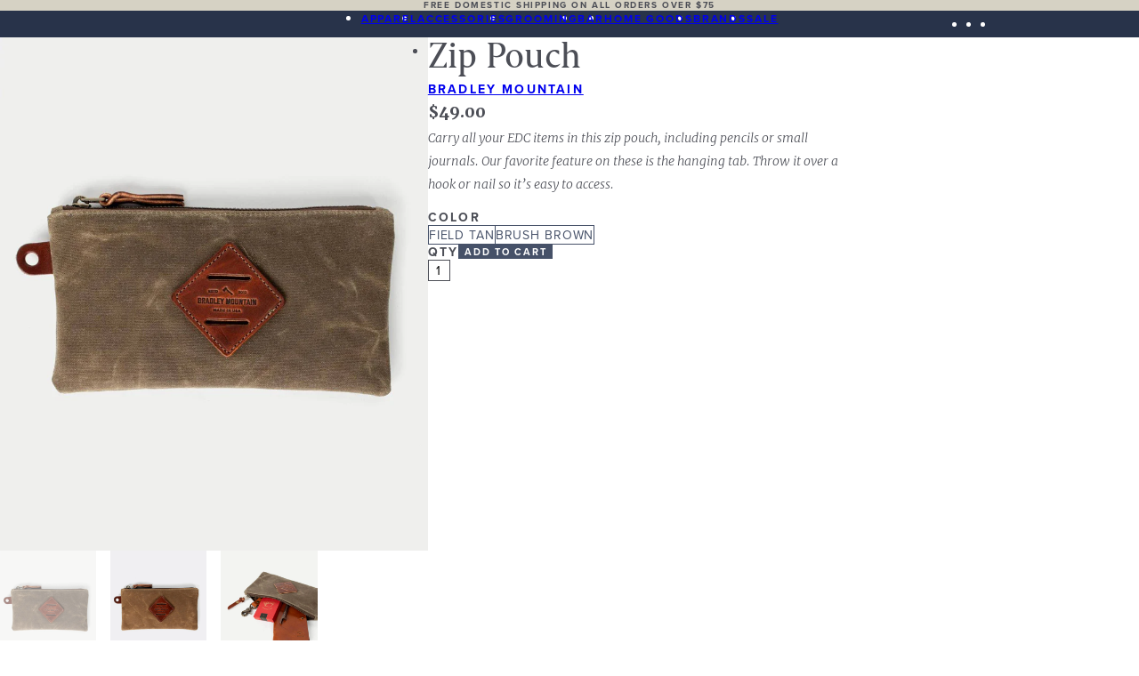

--- FILE ---
content_type: text/html; charset=utf-8
request_url: https://www.ellicott.co/products/zip-pouch
body_size: 18044
content:
<!DOCTYPE html>
<html lang="en">
  <head>
    <style data-shopify>
      @font-face {
        font-display: swap;
        font-family: "Haggard Nova";
        font-weight: 400;
        font-style: normal;
        src: url("//www.ellicott.co/cdn/shop/t/5/assets/haggard-nova-regular.woff2?v=173325469030672708151750161525") format("woff2");
      }

      @font-face {
        font-display: swap;
        font-family: "Haggard Nova";
        font-weight: 400;
        font-style: italic;
        src: url("//www.ellicott.co/cdn/shop/t/5/assets/haggard-nova-italic.woff2?v=56826791024544030051750161525") format("woff2");
      }

      @font-face {
        font-display: swap;
        font-family: "Haggard Nova";
        font-weight: 700;
        font-style: normal;
        src: url("//www.ellicott.co/cdn/shop/t/5/assets/haggard-nova-bold.woff2?v=83101194652256627511750161524") format("woff2");
      }

      @font-face {
        font-display: swap;
        font-family: "Haggard Nova";
        font-weight: 700;
        font-style: italic;
        src: url("//www.ellicott.co/cdn/shop/t/5/assets/haggard-nova-bold-italic.woff2?v=71570636487677438791750161524") format("woff2");
      }

      @font-face {
        font-display: swap;
        font-family: "Merriweather";
        font-weight: 300;
        font-style: normal;
        src: url("//www.ellicott.co/cdn/shop/t/5/assets/merriweather-light.woff2?v=83920861525069567861750161526") format("woff2");
      }

      @font-face {
        font-display: swap;
        font-family: "Merriweather";
        font-weight: 300;
        font-style: italic;
        src: url("//www.ellicott.co/cdn/shop/t/5/assets/merriweather-light-italic.woff2?v=41539823175132409671750161525") format("woff2");
      }

      @font-face {
        font-display: swap;
        font-family: "Merriweather";
        font-weight: 700;
        font-style: normal;
        src: url("//www.ellicott.co/cdn/shop/t/5/assets/merriweather-bold.woff2?v=68583618036548394461750161527") format("woff2");
      }

      @font-face {
        font-display: swap;
        font-family: "Merriweather";
        font-weight: 700;
        font-style: italic;
        src: url("//www.ellicott.co/cdn/shop/t/5/assets/merriweather-bold-italic.woff2?v=116685682402609660031750161526") format("woff2");
      }

      @font-face {
        font-display: swap;
        font-family: "Proxima Nova";
        font-weight: 400;
        font-style: normal;
        src: url("//www.ellicott.co/cdn/shop/t/5/assets/proxima-nova-regular.woff2?v=55642001056143194151750161528") format("woff2");
      }

      @font-face {
        font-display: swap;
        font-family: "Proxima Nova";
        font-weight: 400;
        font-style: italic;
        src: url("//www.ellicott.co/cdn/shop/t/5/assets/proxima-nova-italic.woff2?v=172682134375373457661750161527") format("woff2");
      }

      @font-face {
        font-display: swap;
        font-family: "Proxima Nova";
        font-weight: 700;
        font-style: normal;
        src: url("//www.ellicott.co/cdn/shop/t/5/assets/proxima-nova-bold.woff2?v=96704635622908303181750161528") format("woff2");
      }

      @font-face {
        font-display: swap;
        font-family: "Proxima Nova";
        font-weight: 700;
        font-style: italic;
        src: url("//www.ellicott.co/cdn/shop/t/5/assets/proxima-nova-bold-italic.woff2?v=36168400854062861131750161526") format("woff2");
      }

      :where(.box, .content-sidebar, .filter, .grid, .menu, .reel__wrapper, .section) {
        --_length--viewport--ipad-mini-2024: 46.5rem;
        --_length--viewport--iphone-12: 24.375rem;
        --_length--viewport--iphone-16-pro-max: 27.5rem;
      
        --_length--gutter: clamp(var(--_length--gutter--min--effective), var(--_length--gutter--min) + (var(--_length--gutter--delta) / 3) * ((100cqi - var(--_length--gutter--start)) / (var(--_length--gutter--end) - var(--_length--gutter--start))), var(--length--gutter--max));
        --_length--gutter--min: 0.75rem;
        --_length--gutter--start: calc(var(--_length--viewport--iphone-16-pro-max) - (var(--_length--gutter--min) / 3));
        --_length--gutter--end: calc(var(--_length--viewport--ipad-mini-2024) - (var(--length--gutter--max) / 3));
        --_length--gutter--delta: calc(var(--length--gutter--max) - var(--_length--gutter--min));
        --_length--gutter--min--effective: min(var(--_length--gutter--min), var(--length--gutter--max));

        --length--gutter--max: 0rem;

        --_length--gutter: var(--_length--gutter--min--effective);
      }

      @media (min-width: 27.5rem) {
        :where(.box, .content-sidebar, .grid, .menu, .reel__wrapper, .section) {
          --_length--gutter: var(--length--gutter--max);
        }
      }

      :root {
        --color--bombay: #AEB8C0;
        --color--dark-navy: #191F2F;
        --color--dark-gray: #4C4E56;
        --color--desert: rgb(249 248 246);
        --color--light-gray: #C6CDD2;
        --color--lighter-navy: #465168;
        --color--linen: #E2DDCB;
        --color--loblolly: #D6D2C4;
        --color--navy: #28334A;
        --color--price: #818387;
        --color--red: #BE3A34;
        --color--white: #FFFFFF;
      }

      body {
        min-inline-size: 20rem;
      }

      ::selection {
        background-color: var(--color--lighter-navy);
        color: var(--color--white);
      }

      [data-color-scheme] {
        background-color: var(--color--canvas);
        color: var(--color--text);
      }

      [data-color-scheme="dark"i] {
        --color--canvas: transparent;
        --color--canvas--button: var(--color--white);
        --color--text: var(--color--white);
        --color--text--button: var(--color--lighter-navy);
      }

      [data-color-scheme="light"i] {
        --color--canvas: transparent;
        --color--canvas--button: var(--color--lighter-navy);
        --color--text: var(--color--dark-gray);
        --color--text--button: var(--color--white);
      }

      [data-background-map] {
        background-color: var(--color--desert);
        position: relative;
      }

      [data-background-map]::before {
        aspect-ratio: 1;
        background-color: var(--color--linen);
        content: "";
        display: block;
        inset-block: 0;
        inset-inline-end: 0;
        mask-composite: intersect;
        mask-image: linear-gradient(90deg, transparent 0%, rgb(0 0 0 / 37.5%) 75%, rgb(0 0 0) 100%), url("//www.ellicott.co/cdn/shop/t/5/assets/map.svg?v=68283250821856735801751054467");
        mask-repeat: no-repeat;
        mask-size: cover;
        position: absolute;
        z-index: 0;
      }

      [data-font-family="haggard-nova"i] {
        font-family: "Haggard Nova", ui-serif, serif;
        font-style: normal;
        font-weight: 400;
        letter-spacing: normal;
        line-height: 1.25;
        text-transform: none;
      }

      [data-font-family="merriweather"i],
      [data-level="2"] [data-font-family] {
        font-family: "Merriweather", ui-serif, serif;
        font-style: italic;
        font-weight: 300;
        letter-spacing: normal;
        line-height: 1.875;
        text-transform: none;
      }

      [data-font-family="proxima-nova"i],
      .shopify-app-block .webyzeProductColorsLabel,
      .filter__tag {
        font-family: "Proxima Nova", ui-sans-serif, sans-serif;
        font-style: normal;
        font-weight: 700;
        letter-spacing: 0.15625em;
        line-height: 1.25;
        text-transform: uppercase;
      }

      .contents {
        display: contents;
      }

      .shopify-section-group-footer-group {
        margin-block-start: auto;
      }

      .shopify-section-group-footer-group + .shopify-section-group-footer-group {
        margin-block-start: 0;
      }
    </style>

    <link href="//www.ellicott.co/cdn/shop/t/5/assets/critical.css?v=19122303512440743161755522835" rel="stylesheet" type="text/css" media="all" />
    <link href="//www.ellicott.co/cdn/shop/t/5/assets/webyze.css?v=164418607884202713481751466032" rel="stylesheet" type="text/css" media="all" />

    <meta charset="utf-8">
<meta http-equiv="X-UA-Compatible" content="IE=edge">
<meta name="viewport" content="width=device-width,initial-scale=1">



<meta
  property="og:site_name"
  content="Ellicott &amp; Co."
>
<meta
  property="og:url"
  content="https://www.ellicott.co/products/zip-pouch"
>
<meta
  property="og:title"
  content="Zip Pouch"
>
<meta
  property="og:type"
  content="product"
>
<meta
  property="og:description"
  content="Carry all your EDC items in this zip pouch, including pencils or small journals. Our favorite feature on these is the hanging tab. Throw it over a hook or nail so it’s easy to access."
>

<meta
  property="og:image"
  content="http:Liquid error (snippets/meta-tags line 44): invalid url input"
>
<meta
  property="og:image:secure_url"
  content="https:Liquid error (snippets/meta-tags line 48): invalid url input"
>
<meta
  property="og:image:width"
  content=""
>
<meta
  property="og:image:height"
  content=""
>


  <script type="application/ld+json">
    {"@context":"http:\/\/schema.org\/","@id":"\/products\/zip-pouch#product","@type":"ProductGroup","brand":{"@type":"Brand","name":"Bradley Mountain"},"category":"Tool Bags","description":"Carry all your EDC items in this zip pouch, including pencils or small journals. Our favorite feature on these is the hanging tab. Throw it over a hook or nail so it’s easy to access.","hasVariant":[{"@id":"\/products\/zip-pouch?variant=32508013084732#variant","@type":"Product","image":"https:\/\/www.ellicott.co\/cdn\/shop\/products\/Zip-Pouch-Field-Tan-1.jpg?v=1607543283\u0026width=1920","name":"Zip Pouch - Field Tan","offers":{"@id":"\/products\/zip-pouch?variant=32508013084732#offer","@type":"Offer","availability":"http:\/\/schema.org\/InStock","price":"49.00","priceCurrency":"USD","url":"https:\/\/www.ellicott.co\/products\/zip-pouch?variant=32508013084732"}},{"@id":"\/products\/zip-pouch?variant=32508013117500#variant","@type":"Product","image":"https:\/\/www.ellicott.co\/cdn\/shop\/products\/Zip-Pouch-Brush-Brown.jpg?v=1607543331\u0026width=1920","mpn":"Zip Pouch in Brush Brown","name":"Zip Pouch - Brush Brown","offers":{"@id":"\/products\/zip-pouch?variant=32508013117500#offer","@type":"Offer","availability":"http:\/\/schema.org\/InStock","price":"49.00","priceCurrency":"USD","url":"https:\/\/www.ellicott.co\/products\/zip-pouch?variant=32508013117500"}}],"name":"Zip Pouch","productGroupID":"4647097040956","url":"https:\/\/www.ellicott.co\/products\/zip-pouch"}
  </script>

  <meta
    property="og:price:amount"
    content="49.00"
  >
  <meta
    property="og:price:currency"
    content="USD"
  >


<meta
  name="twitter:card"
  content="summary_large_image"
>
<meta
  name="twitter:title"
  content="Zip Pouch"
>
<meta
  name="twitter:description"
  content="Carry all your EDC items in this zip pouch, including pencils or small journals. Our favorite feature on these is the hanging tab. Throw it over a hook or nail so it’s easy to access."
>

<title>
  Zip Pouch
  
  
   &ndash; Ellicott &amp; Co.
</title>

<link
  rel="icon"
  type="image/png"
  href="//www.ellicott.co/cdn/shop/t/5/assets/favicon.png?v=152001847689294451991752183805"
/>

<link
  rel="canonical"
  href="https://www.ellicott.co/products/zip-pouch"
>


  <meta
    name="description"
    content="Carry all your EDC items in this zip pouch, including pencils or small journals. Our favorite feature on these is the hanging tab. Throw it over a hook or nail so it’s easy to access."
  >



    <script>window.performance && window.performance.mark && window.performance.mark('shopify.content_for_header.start');</script><meta id="shopify-digital-wallet" name="shopify-digital-wallet" content="/9173044/digital_wallets/dialog">
<meta name="shopify-checkout-api-token" content="786e46ac58fb219ede5eea54137a07bb">
<link rel="alternate" type="application/json+oembed" href="https://www.ellicott.co/products/zip-pouch.oembed">
<script async="async" src="/checkouts/internal/preloads.js?locale=en-US"></script>
<link rel="preconnect" href="https://shop.app" crossorigin="anonymous">
<script async="async" src="https://shop.app/checkouts/internal/preloads.js?locale=en-US&shop_id=9173044" crossorigin="anonymous"></script>
<script id="apple-pay-shop-capabilities" type="application/json">{"shopId":9173044,"countryCode":"US","currencyCode":"USD","merchantCapabilities":["supports3DS"],"merchantId":"gid:\/\/shopify\/Shop\/9173044","merchantName":"Ellicott \u0026 Co.","requiredBillingContactFields":["postalAddress","email"],"requiredShippingContactFields":["postalAddress","email"],"shippingType":"shipping","supportedNetworks":["visa","masterCard","amex","discover","elo","jcb"],"total":{"type":"pending","label":"Ellicott \u0026 Co.","amount":"1.00"},"shopifyPaymentsEnabled":true,"supportsSubscriptions":true}</script>
<script id="shopify-features" type="application/json">{"accessToken":"786e46ac58fb219ede5eea54137a07bb","betas":["rich-media-storefront-analytics"],"domain":"www.ellicott.co","predictiveSearch":true,"shopId":9173044,"locale":"en"}</script>
<script>var Shopify = Shopify || {};
Shopify.shop = "ellicott-co-3.myshopify.com";
Shopify.locale = "en";
Shopify.currency = {"active":"USD","rate":"1.0"};
Shopify.country = "US";
Shopify.theme = {"name":"Ellicott \u0026 Co.","id":152269816027,"schema_name":"Ellicott \u0026 Co.","schema_version":"0.3.0","theme_store_id":null,"role":"main"};
Shopify.theme.handle = "null";
Shopify.theme.style = {"id":null,"handle":null};
Shopify.cdnHost = "www.ellicott.co/cdn";
Shopify.routes = Shopify.routes || {};
Shopify.routes.root = "/";</script>
<script type="module">!function(o){(o.Shopify=o.Shopify||{}).modules=!0}(window);</script>
<script>!function(o){function n(){var o=[];function n(){o.push(Array.prototype.slice.apply(arguments))}return n.q=o,n}var t=o.Shopify=o.Shopify||{};t.loadFeatures=n(),t.autoloadFeatures=n()}(window);</script>
<script>
  window.ShopifyPay = window.ShopifyPay || {};
  window.ShopifyPay.apiHost = "shop.app\/pay";
  window.ShopifyPay.redirectState = null;
</script>
<script id="shop-js-analytics" type="application/json">{"pageType":"product"}</script>
<script defer="defer" async type="module" src="//www.ellicott.co/cdn/shopifycloud/shop-js/modules/v2/client.init-shop-cart-sync_IZsNAliE.en.esm.js"></script>
<script defer="defer" async type="module" src="//www.ellicott.co/cdn/shopifycloud/shop-js/modules/v2/chunk.common_0OUaOowp.esm.js"></script>
<script type="module">
  await import("//www.ellicott.co/cdn/shopifycloud/shop-js/modules/v2/client.init-shop-cart-sync_IZsNAliE.en.esm.js");
await import("//www.ellicott.co/cdn/shopifycloud/shop-js/modules/v2/chunk.common_0OUaOowp.esm.js");

  window.Shopify.SignInWithShop?.initShopCartSync?.({"fedCMEnabled":true,"windoidEnabled":true});

</script>
<script>
  window.Shopify = window.Shopify || {};
  if (!window.Shopify.featureAssets) window.Shopify.featureAssets = {};
  window.Shopify.featureAssets['shop-js'] = {"shop-cart-sync":["modules/v2/client.shop-cart-sync_DLOhI_0X.en.esm.js","modules/v2/chunk.common_0OUaOowp.esm.js"],"init-fed-cm":["modules/v2/client.init-fed-cm_C6YtU0w6.en.esm.js","modules/v2/chunk.common_0OUaOowp.esm.js"],"shop-button":["modules/v2/client.shop-button_BCMx7GTG.en.esm.js","modules/v2/chunk.common_0OUaOowp.esm.js"],"shop-cash-offers":["modules/v2/client.shop-cash-offers_BT26qb5j.en.esm.js","modules/v2/chunk.common_0OUaOowp.esm.js","modules/v2/chunk.modal_CGo_dVj3.esm.js"],"init-windoid":["modules/v2/client.init-windoid_B9PkRMql.en.esm.js","modules/v2/chunk.common_0OUaOowp.esm.js"],"init-shop-email-lookup-coordinator":["modules/v2/client.init-shop-email-lookup-coordinator_DZkqjsbU.en.esm.js","modules/v2/chunk.common_0OUaOowp.esm.js"],"shop-toast-manager":["modules/v2/client.shop-toast-manager_Di2EnuM7.en.esm.js","modules/v2/chunk.common_0OUaOowp.esm.js"],"shop-login-button":["modules/v2/client.shop-login-button_BtqW_SIO.en.esm.js","modules/v2/chunk.common_0OUaOowp.esm.js","modules/v2/chunk.modal_CGo_dVj3.esm.js"],"avatar":["modules/v2/client.avatar_BTnouDA3.en.esm.js"],"pay-button":["modules/v2/client.pay-button_CWa-C9R1.en.esm.js","modules/v2/chunk.common_0OUaOowp.esm.js"],"init-shop-cart-sync":["modules/v2/client.init-shop-cart-sync_IZsNAliE.en.esm.js","modules/v2/chunk.common_0OUaOowp.esm.js"],"init-customer-accounts":["modules/v2/client.init-customer-accounts_DenGwJTU.en.esm.js","modules/v2/client.shop-login-button_BtqW_SIO.en.esm.js","modules/v2/chunk.common_0OUaOowp.esm.js","modules/v2/chunk.modal_CGo_dVj3.esm.js"],"init-shop-for-new-customer-accounts":["modules/v2/client.init-shop-for-new-customer-accounts_JdHXxpS9.en.esm.js","modules/v2/client.shop-login-button_BtqW_SIO.en.esm.js","modules/v2/chunk.common_0OUaOowp.esm.js","modules/v2/chunk.modal_CGo_dVj3.esm.js"],"init-customer-accounts-sign-up":["modules/v2/client.init-customer-accounts-sign-up_D6__K_p8.en.esm.js","modules/v2/client.shop-login-button_BtqW_SIO.en.esm.js","modules/v2/chunk.common_0OUaOowp.esm.js","modules/v2/chunk.modal_CGo_dVj3.esm.js"],"checkout-modal":["modules/v2/client.checkout-modal_C_ZQDY6s.en.esm.js","modules/v2/chunk.common_0OUaOowp.esm.js","modules/v2/chunk.modal_CGo_dVj3.esm.js"],"shop-follow-button":["modules/v2/client.shop-follow-button_XetIsj8l.en.esm.js","modules/v2/chunk.common_0OUaOowp.esm.js","modules/v2/chunk.modal_CGo_dVj3.esm.js"],"lead-capture":["modules/v2/client.lead-capture_DvA72MRN.en.esm.js","modules/v2/chunk.common_0OUaOowp.esm.js","modules/v2/chunk.modal_CGo_dVj3.esm.js"],"shop-login":["modules/v2/client.shop-login_ClXNxyh6.en.esm.js","modules/v2/chunk.common_0OUaOowp.esm.js","modules/v2/chunk.modal_CGo_dVj3.esm.js"],"payment-terms":["modules/v2/client.payment-terms_CNlwjfZz.en.esm.js","modules/v2/chunk.common_0OUaOowp.esm.js","modules/v2/chunk.modal_CGo_dVj3.esm.js"]};
</script>
<script>(function() {
  var isLoaded = false;
  function asyncLoad() {
    if (isLoaded) return;
    isLoaded = true;
    var urls = ["https:\/\/scripttags.justuno.com\/shopify_justuno_9173044_95390.js?shop=ellicott-co-3.myshopify.com","https:\/\/chimpstatic.com\/mcjs-connected\/js\/users\/198b0cfaf73d9f8818755f5ee\/82006a51591c3e42ecfba7687.js?shop=ellicott-co-3.myshopify.com","https:\/\/mpop.pxucdn.com\/apps.pixelunion.net\/scripts\/js\/countdown\/bundle.min.js?shop=ellicott-co-3.myshopify.com"];
    for (var i = 0; i < urls.length; i++) {
      var s = document.createElement('script');
      s.type = 'text/javascript';
      s.async = true;
      s.src = urls[i];
      var x = document.getElementsByTagName('script')[0];
      x.parentNode.insertBefore(s, x);
    }
  };
  if(window.attachEvent) {
    window.attachEvent('onload', asyncLoad);
  } else {
    window.addEventListener('load', asyncLoad, false);
  }
})();</script>
<script id="__st">var __st={"a":9173044,"offset":-18000,"reqid":"f8a6e62a-d5c3-49c4-ac95-0114153e13f3-1768468086","pageurl":"www.ellicott.co\/products\/zip-pouch","u":"8f4db55de020","p":"product","rtyp":"product","rid":4647097040956};</script>
<script>window.ShopifyPaypalV4VisibilityTracking = true;</script>
<script id="captcha-bootstrap">!function(){'use strict';const t='contact',e='account',n='new_comment',o=[[t,t],['blogs',n],['comments',n],[t,'customer']],c=[[e,'customer_login'],[e,'guest_login'],[e,'recover_customer_password'],[e,'create_customer']],r=t=>t.map((([t,e])=>`form[action*='/${t}']:not([data-nocaptcha='true']) input[name='form_type'][value='${e}']`)).join(','),a=t=>()=>t?[...document.querySelectorAll(t)].map((t=>t.form)):[];function s(){const t=[...o],e=r(t);return a(e)}const i='password',u='form_key',d=['recaptcha-v3-token','g-recaptcha-response','h-captcha-response',i],f=()=>{try{return window.sessionStorage}catch{return}},m='__shopify_v',_=t=>t.elements[u];function p(t,e,n=!1){try{const o=window.sessionStorage,c=JSON.parse(o.getItem(e)),{data:r}=function(t){const{data:e,action:n}=t;return t[m]||n?{data:e,action:n}:{data:t,action:n}}(c);for(const[e,n]of Object.entries(r))t.elements[e]&&(t.elements[e].value=n);n&&o.removeItem(e)}catch(o){console.error('form repopulation failed',{error:o})}}const l='form_type',E='cptcha';function T(t){t.dataset[E]=!0}const w=window,h=w.document,L='Shopify',v='ce_forms',y='captcha';let A=!1;((t,e)=>{const n=(g='f06e6c50-85a8-45c8-87d0-21a2b65856fe',I='https://cdn.shopify.com/shopifycloud/storefront-forms-hcaptcha/ce_storefront_forms_captcha_hcaptcha.v1.5.2.iife.js',D={infoText:'Protected by hCaptcha',privacyText:'Privacy',termsText:'Terms'},(t,e,n)=>{const o=w[L][v],c=o.bindForm;if(c)return c(t,g,e,D).then(n);var r;o.q.push([[t,g,e,D],n]),r=I,A||(h.body.append(Object.assign(h.createElement('script'),{id:'captcha-provider',async:!0,src:r})),A=!0)});var g,I,D;w[L]=w[L]||{},w[L][v]=w[L][v]||{},w[L][v].q=[],w[L][y]=w[L][y]||{},w[L][y].protect=function(t,e){n(t,void 0,e),T(t)},Object.freeze(w[L][y]),function(t,e,n,w,h,L){const[v,y,A,g]=function(t,e,n){const i=e?o:[],u=t?c:[],d=[...i,...u],f=r(d),m=r(i),_=r(d.filter((([t,e])=>n.includes(e))));return[a(f),a(m),a(_),s()]}(w,h,L),I=t=>{const e=t.target;return e instanceof HTMLFormElement?e:e&&e.form},D=t=>v().includes(t);t.addEventListener('submit',(t=>{const e=I(t);if(!e)return;const n=D(e)&&!e.dataset.hcaptchaBound&&!e.dataset.recaptchaBound,o=_(e),c=g().includes(e)&&(!o||!o.value);(n||c)&&t.preventDefault(),c&&!n&&(function(t){try{if(!f())return;!function(t){const e=f();if(!e)return;const n=_(t);if(!n)return;const o=n.value;o&&e.removeItem(o)}(t);const e=Array.from(Array(32),(()=>Math.random().toString(36)[2])).join('');!function(t,e){_(t)||t.append(Object.assign(document.createElement('input'),{type:'hidden',name:u})),t.elements[u].value=e}(t,e),function(t,e){const n=f();if(!n)return;const o=[...t.querySelectorAll(`input[type='${i}']`)].map((({name:t})=>t)),c=[...d,...o],r={};for(const[a,s]of new FormData(t).entries())c.includes(a)||(r[a]=s);n.setItem(e,JSON.stringify({[m]:1,action:t.action,data:r}))}(t,e)}catch(e){console.error('failed to persist form',e)}}(e),e.submit())}));const S=(t,e)=>{t&&!t.dataset[E]&&(n(t,e.some((e=>e===t))),T(t))};for(const o of['focusin','change'])t.addEventListener(o,(t=>{const e=I(t);D(e)&&S(e,y())}));const B=e.get('form_key'),M=e.get(l),P=B&&M;t.addEventListener('DOMContentLoaded',(()=>{const t=y();if(P)for(const e of t)e.elements[l].value===M&&p(e,B);[...new Set([...A(),...v().filter((t=>'true'===t.dataset.shopifyCaptcha))])].forEach((e=>S(e,t)))}))}(h,new URLSearchParams(w.location.search),n,t,e,['guest_login'])})(!0,!0)}();</script>
<script integrity="sha256-4kQ18oKyAcykRKYeNunJcIwy7WH5gtpwJnB7kiuLZ1E=" data-source-attribution="shopify.loadfeatures" defer="defer" src="//www.ellicott.co/cdn/shopifycloud/storefront/assets/storefront/load_feature-a0a9edcb.js" crossorigin="anonymous"></script>
<script crossorigin="anonymous" defer="defer" src="//www.ellicott.co/cdn/shopifycloud/storefront/assets/shopify_pay/storefront-65b4c6d7.js?v=20250812"></script>
<script data-source-attribution="shopify.dynamic_checkout.dynamic.init">var Shopify=Shopify||{};Shopify.PaymentButton=Shopify.PaymentButton||{isStorefrontPortableWallets:!0,init:function(){window.Shopify.PaymentButton.init=function(){};var t=document.createElement("script");t.src="https://www.ellicott.co/cdn/shopifycloud/portable-wallets/latest/portable-wallets.en.js",t.type="module",document.head.appendChild(t)}};
</script>
<script data-source-attribution="shopify.dynamic_checkout.buyer_consent">
  function portableWalletsHideBuyerConsent(e){var t=document.getElementById("shopify-buyer-consent"),n=document.getElementById("shopify-subscription-policy-button");t&&n&&(t.classList.add("hidden"),t.setAttribute("aria-hidden","true"),n.removeEventListener("click",e))}function portableWalletsShowBuyerConsent(e){var t=document.getElementById("shopify-buyer-consent"),n=document.getElementById("shopify-subscription-policy-button");t&&n&&(t.classList.remove("hidden"),t.removeAttribute("aria-hidden"),n.addEventListener("click",e))}window.Shopify?.PaymentButton&&(window.Shopify.PaymentButton.hideBuyerConsent=portableWalletsHideBuyerConsent,window.Shopify.PaymentButton.showBuyerConsent=portableWalletsShowBuyerConsent);
</script>
<script data-source-attribution="shopify.dynamic_checkout.cart.bootstrap">document.addEventListener("DOMContentLoaded",(function(){function t(){return document.querySelector("shopify-accelerated-checkout-cart, shopify-accelerated-checkout")}if(t())Shopify.PaymentButton.init();else{new MutationObserver((function(e,n){t()&&(Shopify.PaymentButton.init(),n.disconnect())})).observe(document.body,{childList:!0,subtree:!0})}}));
</script>
<link id="shopify-accelerated-checkout-styles" rel="stylesheet" media="screen" href="https://www.ellicott.co/cdn/shopifycloud/portable-wallets/latest/accelerated-checkout-backwards-compat.css" crossorigin="anonymous">
<style id="shopify-accelerated-checkout-cart">
        #shopify-buyer-consent {
  margin-top: 1em;
  display: inline-block;
  width: 100%;
}

#shopify-buyer-consent.hidden {
  display: none;
}

#shopify-subscription-policy-button {
  background: none;
  border: none;
  padding: 0;
  text-decoration: underline;
  font-size: inherit;
  cursor: pointer;
}

#shopify-subscription-policy-button::before {
  box-shadow: none;
}

      </style>
<link rel="stylesheet" media="screen" href="//www.ellicott.co/cdn/shop/t/5/compiled_assets/styles.css?12715">
<script id="blocks-script" data-blocks="carousel,menu,newsletter,product-form,product-image-thumbnails,switcher,text" defer="defer" src="//www.ellicott.co/cdn/shop/t/5/compiled_assets/block-scripts.js?12715"></script>
<script>window.performance && window.performance.mark && window.performance.mark('shopify.content_for_header.end');</script>
  <link href="https://monorail-edge.shopifysvc.com" rel="dns-prefetch">
<script>(function(){if ("sendBeacon" in navigator && "performance" in window) {try {var session_token_from_headers = performance.getEntriesByType('navigation')[0].serverTiming.find(x => x.name == '_s').description;} catch {var session_token_from_headers = undefined;}var session_cookie_matches = document.cookie.match(/_shopify_s=([^;]*)/);var session_token_from_cookie = session_cookie_matches && session_cookie_matches.length === 2 ? session_cookie_matches[1] : "";var session_token = session_token_from_headers || session_token_from_cookie || "";function handle_abandonment_event(e) {var entries = performance.getEntries().filter(function(entry) {return /monorail-edge.shopifysvc.com/.test(entry.name);});if (!window.abandonment_tracked && entries.length === 0) {window.abandonment_tracked = true;var currentMs = Date.now();var navigation_start = performance.timing.navigationStart;var payload = {shop_id: 9173044,url: window.location.href,navigation_start,duration: currentMs - navigation_start,session_token,page_type: "product"};window.navigator.sendBeacon("https://monorail-edge.shopifysvc.com/v1/produce", JSON.stringify({schema_id: "online_store_buyer_site_abandonment/1.1",payload: payload,metadata: {event_created_at_ms: currentMs,event_sent_at_ms: currentMs}}));}}window.addEventListener('pagehide', handle_abandonment_event);}}());</script>
<script id="web-pixels-manager-setup">(function e(e,d,r,n,o){if(void 0===o&&(o={}),!Boolean(null===(a=null===(i=window.Shopify)||void 0===i?void 0:i.analytics)||void 0===a?void 0:a.replayQueue)){var i,a;window.Shopify=window.Shopify||{};var t=window.Shopify;t.analytics=t.analytics||{};var s=t.analytics;s.replayQueue=[],s.publish=function(e,d,r){return s.replayQueue.push([e,d,r]),!0};try{self.performance.mark("wpm:start")}catch(e){}var l=function(){var e={modern:/Edge?\/(1{2}[4-9]|1[2-9]\d|[2-9]\d{2}|\d{4,})\.\d+(\.\d+|)|Firefox\/(1{2}[4-9]|1[2-9]\d|[2-9]\d{2}|\d{4,})\.\d+(\.\d+|)|Chrom(ium|e)\/(9{2}|\d{3,})\.\d+(\.\d+|)|(Maci|X1{2}).+ Version\/(15\.\d+|(1[6-9]|[2-9]\d|\d{3,})\.\d+)([,.]\d+|)( \(\w+\)|)( Mobile\/\w+|) Safari\/|Chrome.+OPR\/(9{2}|\d{3,})\.\d+\.\d+|(CPU[ +]OS|iPhone[ +]OS|CPU[ +]iPhone|CPU IPhone OS|CPU iPad OS)[ +]+(15[._]\d+|(1[6-9]|[2-9]\d|\d{3,})[._]\d+)([._]\d+|)|Android:?[ /-](13[3-9]|1[4-9]\d|[2-9]\d{2}|\d{4,})(\.\d+|)(\.\d+|)|Android.+Firefox\/(13[5-9]|1[4-9]\d|[2-9]\d{2}|\d{4,})\.\d+(\.\d+|)|Android.+Chrom(ium|e)\/(13[3-9]|1[4-9]\d|[2-9]\d{2}|\d{4,})\.\d+(\.\d+|)|SamsungBrowser\/([2-9]\d|\d{3,})\.\d+/,legacy:/Edge?\/(1[6-9]|[2-9]\d|\d{3,})\.\d+(\.\d+|)|Firefox\/(5[4-9]|[6-9]\d|\d{3,})\.\d+(\.\d+|)|Chrom(ium|e)\/(5[1-9]|[6-9]\d|\d{3,})\.\d+(\.\d+|)([\d.]+$|.*Safari\/(?![\d.]+ Edge\/[\d.]+$))|(Maci|X1{2}).+ Version\/(10\.\d+|(1[1-9]|[2-9]\d|\d{3,})\.\d+)([,.]\d+|)( \(\w+\)|)( Mobile\/\w+|) Safari\/|Chrome.+OPR\/(3[89]|[4-9]\d|\d{3,})\.\d+\.\d+|(CPU[ +]OS|iPhone[ +]OS|CPU[ +]iPhone|CPU IPhone OS|CPU iPad OS)[ +]+(10[._]\d+|(1[1-9]|[2-9]\d|\d{3,})[._]\d+)([._]\d+|)|Android:?[ /-](13[3-9]|1[4-9]\d|[2-9]\d{2}|\d{4,})(\.\d+|)(\.\d+|)|Mobile Safari.+OPR\/([89]\d|\d{3,})\.\d+\.\d+|Android.+Firefox\/(13[5-9]|1[4-9]\d|[2-9]\d{2}|\d{4,})\.\d+(\.\d+|)|Android.+Chrom(ium|e)\/(13[3-9]|1[4-9]\d|[2-9]\d{2}|\d{4,})\.\d+(\.\d+|)|Android.+(UC? ?Browser|UCWEB|U3)[ /]?(15\.([5-9]|\d{2,})|(1[6-9]|[2-9]\d|\d{3,})\.\d+)\.\d+|SamsungBrowser\/(5\.\d+|([6-9]|\d{2,})\.\d+)|Android.+MQ{2}Browser\/(14(\.(9|\d{2,})|)|(1[5-9]|[2-9]\d|\d{3,})(\.\d+|))(\.\d+|)|K[Aa][Ii]OS\/(3\.\d+|([4-9]|\d{2,})\.\d+)(\.\d+|)/},d=e.modern,r=e.legacy,n=navigator.userAgent;return n.match(d)?"modern":n.match(r)?"legacy":"unknown"}(),u="modern"===l?"modern":"legacy",c=(null!=n?n:{modern:"",legacy:""})[u],f=function(e){return[e.baseUrl,"/wpm","/b",e.hashVersion,"modern"===e.buildTarget?"m":"l",".js"].join("")}({baseUrl:d,hashVersion:r,buildTarget:u}),m=function(e){var d=e.version,r=e.bundleTarget,n=e.surface,o=e.pageUrl,i=e.monorailEndpoint;return{emit:function(e){var a=e.status,t=e.errorMsg,s=(new Date).getTime(),l=JSON.stringify({metadata:{event_sent_at_ms:s},events:[{schema_id:"web_pixels_manager_load/3.1",payload:{version:d,bundle_target:r,page_url:o,status:a,surface:n,error_msg:t},metadata:{event_created_at_ms:s}}]});if(!i)return console&&console.warn&&console.warn("[Web Pixels Manager] No Monorail endpoint provided, skipping logging."),!1;try{return self.navigator.sendBeacon.bind(self.navigator)(i,l)}catch(e){}var u=new XMLHttpRequest;try{return u.open("POST",i,!0),u.setRequestHeader("Content-Type","text/plain"),u.send(l),!0}catch(e){return console&&console.warn&&console.warn("[Web Pixels Manager] Got an unhandled error while logging to Monorail."),!1}}}}({version:r,bundleTarget:l,surface:e.surface,pageUrl:self.location.href,monorailEndpoint:e.monorailEndpoint});try{o.browserTarget=l,function(e){var d=e.src,r=e.async,n=void 0===r||r,o=e.onload,i=e.onerror,a=e.sri,t=e.scriptDataAttributes,s=void 0===t?{}:t,l=document.createElement("script"),u=document.querySelector("head"),c=document.querySelector("body");if(l.async=n,l.src=d,a&&(l.integrity=a,l.crossOrigin="anonymous"),s)for(var f in s)if(Object.prototype.hasOwnProperty.call(s,f))try{l.dataset[f]=s[f]}catch(e){}if(o&&l.addEventListener("load",o),i&&l.addEventListener("error",i),u)u.appendChild(l);else{if(!c)throw new Error("Did not find a head or body element to append the script");c.appendChild(l)}}({src:f,async:!0,onload:function(){if(!function(){var e,d;return Boolean(null===(d=null===(e=window.Shopify)||void 0===e?void 0:e.analytics)||void 0===d?void 0:d.initialized)}()){var d=window.webPixelsManager.init(e)||void 0;if(d){var r=window.Shopify.analytics;r.replayQueue.forEach((function(e){var r=e[0],n=e[1],o=e[2];d.publishCustomEvent(r,n,o)})),r.replayQueue=[],r.publish=d.publishCustomEvent,r.visitor=d.visitor,r.initialized=!0}}},onerror:function(){return m.emit({status:"failed",errorMsg:"".concat(f," has failed to load")})},sri:function(e){var d=/^sha384-[A-Za-z0-9+/=]+$/;return"string"==typeof e&&d.test(e)}(c)?c:"",scriptDataAttributes:o}),m.emit({status:"loading"})}catch(e){m.emit({status:"failed",errorMsg:(null==e?void 0:e.message)||"Unknown error"})}}})({shopId: 9173044,storefrontBaseUrl: "https://www.ellicott.co",extensionsBaseUrl: "https://extensions.shopifycdn.com/cdn/shopifycloud/web-pixels-manager",monorailEndpoint: "https://monorail-edge.shopifysvc.com/unstable/produce_batch",surface: "storefront-renderer",enabledBetaFlags: ["2dca8a86"],webPixelsConfigList: [{"id":"404717787","configuration":"{\"config\":\"{\\\"google_tag_ids\\\":[\\\"G-JE9TYJ8E35\\\"],\\\"gtag_events\\\":[{\\\"type\\\":\\\"begin_checkout\\\",\\\"action_label\\\":\\\"G-JE9TYJ8E35\\\"},{\\\"type\\\":\\\"search\\\",\\\"action_label\\\":\\\"G-JE9TYJ8E35\\\"},{\\\"type\\\":\\\"view_item\\\",\\\"action_label\\\":\\\"G-JE9TYJ8E35\\\"},{\\\"type\\\":\\\"purchase\\\",\\\"action_label\\\":\\\"G-JE9TYJ8E35\\\"},{\\\"type\\\":\\\"page_view\\\",\\\"action_label\\\":\\\"G-JE9TYJ8E35\\\"},{\\\"type\\\":\\\"add_payment_info\\\",\\\"action_label\\\":\\\"G-JE9TYJ8E35\\\"},{\\\"type\\\":\\\"add_to_cart\\\",\\\"action_label\\\":\\\"G-JE9TYJ8E35\\\"}],\\\"enable_monitoring_mode\\\":false}\"}","eventPayloadVersion":"v1","runtimeContext":"OPEN","scriptVersion":"b2a88bafab3e21179ed38636efcd8a93","type":"APP","apiClientId":1780363,"privacyPurposes":[],"dataSharingAdjustments":{"protectedCustomerApprovalScopes":["read_customer_address","read_customer_email","read_customer_name","read_customer_personal_data","read_customer_phone"]}},{"id":"210206939","configuration":"{\"pixel_id\":\"1998291893518901\",\"pixel_type\":\"facebook_pixel\",\"metaapp_system_user_token\":\"-\"}","eventPayloadVersion":"v1","runtimeContext":"OPEN","scriptVersion":"ca16bc87fe92b6042fbaa3acc2fbdaa6","type":"APP","apiClientId":2329312,"privacyPurposes":["ANALYTICS","MARKETING","SALE_OF_DATA"],"dataSharingAdjustments":{"protectedCustomerApprovalScopes":["read_customer_address","read_customer_email","read_customer_name","read_customer_personal_data","read_customer_phone"]}},{"id":"shopify-app-pixel","configuration":"{}","eventPayloadVersion":"v1","runtimeContext":"STRICT","scriptVersion":"0450","apiClientId":"shopify-pixel","type":"APP","privacyPurposes":["ANALYTICS","MARKETING"]},{"id":"shopify-custom-pixel","eventPayloadVersion":"v1","runtimeContext":"LAX","scriptVersion":"0450","apiClientId":"shopify-pixel","type":"CUSTOM","privacyPurposes":["ANALYTICS","MARKETING"]}],isMerchantRequest: false,initData: {"shop":{"name":"Ellicott \u0026 Co.","paymentSettings":{"currencyCode":"USD"},"myshopifyDomain":"ellicott-co-3.myshopify.com","countryCode":"US","storefrontUrl":"https:\/\/www.ellicott.co"},"customer":null,"cart":null,"checkout":null,"productVariants":[{"price":{"amount":49.0,"currencyCode":"USD"},"product":{"title":"Zip Pouch","vendor":"Bradley Mountain","id":"4647097040956","untranslatedTitle":"Zip Pouch","url":"\/products\/zip-pouch","type":"Accessories"},"id":"32508013084732","image":{"src":"\/\/www.ellicott.co\/cdn\/shop\/products\/Zip-Pouch-Field-Tan-1.jpg?v=1607543283"},"sku":"","title":"Field Tan","untranslatedTitle":"Field Tan"},{"price":{"amount":49.0,"currencyCode":"USD"},"product":{"title":"Zip Pouch","vendor":"Bradley Mountain","id":"4647097040956","untranslatedTitle":"Zip Pouch","url":"\/products\/zip-pouch","type":"Accessories"},"id":"32508013117500","image":{"src":"\/\/www.ellicott.co\/cdn\/shop\/products\/Zip-Pouch-Brush-Brown.jpg?v=1607543331"},"sku":"","title":"Brush Brown","untranslatedTitle":"Brush Brown"}],"purchasingCompany":null},},"https://www.ellicott.co/cdn","7cecd0b6w90c54c6cpe92089d5m57a67346",{"modern":"","legacy":""},{"shopId":"9173044","storefrontBaseUrl":"https:\/\/www.ellicott.co","extensionBaseUrl":"https:\/\/extensions.shopifycdn.com\/cdn\/shopifycloud\/web-pixels-manager","surface":"storefront-renderer","enabledBetaFlags":"[\"2dca8a86\"]","isMerchantRequest":"false","hashVersion":"7cecd0b6w90c54c6cpe92089d5m57a67346","publish":"custom","events":"[[\"page_viewed\",{}],[\"product_viewed\",{\"productVariant\":{\"price\":{\"amount\":49.0,\"currencyCode\":\"USD\"},\"product\":{\"title\":\"Zip Pouch\",\"vendor\":\"Bradley Mountain\",\"id\":\"4647097040956\",\"untranslatedTitle\":\"Zip Pouch\",\"url\":\"\/products\/zip-pouch\",\"type\":\"Accessories\"},\"id\":\"32508013084732\",\"image\":{\"src\":\"\/\/www.ellicott.co\/cdn\/shop\/products\/Zip-Pouch-Field-Tan-1.jpg?v=1607543283\"},\"sku\":\"\",\"title\":\"Field Tan\",\"untranslatedTitle\":\"Field Tan\"}}]]"});</script><script>
  window.ShopifyAnalytics = window.ShopifyAnalytics || {};
  window.ShopifyAnalytics.meta = window.ShopifyAnalytics.meta || {};
  window.ShopifyAnalytics.meta.currency = 'USD';
  var meta = {"product":{"id":4647097040956,"gid":"gid:\/\/shopify\/Product\/4647097040956","vendor":"Bradley Mountain","type":"Accessories","handle":"zip-pouch","variants":[{"id":32508013084732,"price":4900,"name":"Zip Pouch - Field Tan","public_title":"Field Tan","sku":""},{"id":32508013117500,"price":4900,"name":"Zip Pouch - Brush Brown","public_title":"Brush Brown","sku":""}],"remote":false},"page":{"pageType":"product","resourceType":"product","resourceId":4647097040956,"requestId":"f8a6e62a-d5c3-49c4-ac95-0114153e13f3-1768468086"}};
  for (var attr in meta) {
    window.ShopifyAnalytics.meta[attr] = meta[attr];
  }
</script>
<script class="analytics">
  (function () {
    var customDocumentWrite = function(content) {
      var jquery = null;

      if (window.jQuery) {
        jquery = window.jQuery;
      } else if (window.Checkout && window.Checkout.$) {
        jquery = window.Checkout.$;
      }

      if (jquery) {
        jquery('body').append(content);
      }
    };

    var hasLoggedConversion = function(token) {
      if (token) {
        return document.cookie.indexOf('loggedConversion=' + token) !== -1;
      }
      return false;
    }

    var setCookieIfConversion = function(token) {
      if (token) {
        var twoMonthsFromNow = new Date(Date.now());
        twoMonthsFromNow.setMonth(twoMonthsFromNow.getMonth() + 2);

        document.cookie = 'loggedConversion=' + token + '; expires=' + twoMonthsFromNow;
      }
    }

    var trekkie = window.ShopifyAnalytics.lib = window.trekkie = window.trekkie || [];
    if (trekkie.integrations) {
      return;
    }
    trekkie.methods = [
      'identify',
      'page',
      'ready',
      'track',
      'trackForm',
      'trackLink'
    ];
    trekkie.factory = function(method) {
      return function() {
        var args = Array.prototype.slice.call(arguments);
        args.unshift(method);
        trekkie.push(args);
        return trekkie;
      };
    };
    for (var i = 0; i < trekkie.methods.length; i++) {
      var key = trekkie.methods[i];
      trekkie[key] = trekkie.factory(key);
    }
    trekkie.load = function(config) {
      trekkie.config = config || {};
      trekkie.config.initialDocumentCookie = document.cookie;
      var first = document.getElementsByTagName('script')[0];
      var script = document.createElement('script');
      script.type = 'text/javascript';
      script.onerror = function(e) {
        var scriptFallback = document.createElement('script');
        scriptFallback.type = 'text/javascript';
        scriptFallback.onerror = function(error) {
                var Monorail = {
      produce: function produce(monorailDomain, schemaId, payload) {
        var currentMs = new Date().getTime();
        var event = {
          schema_id: schemaId,
          payload: payload,
          metadata: {
            event_created_at_ms: currentMs,
            event_sent_at_ms: currentMs
          }
        };
        return Monorail.sendRequest("https://" + monorailDomain + "/v1/produce", JSON.stringify(event));
      },
      sendRequest: function sendRequest(endpointUrl, payload) {
        // Try the sendBeacon API
        if (window && window.navigator && typeof window.navigator.sendBeacon === 'function' && typeof window.Blob === 'function' && !Monorail.isIos12()) {
          var blobData = new window.Blob([payload], {
            type: 'text/plain'
          });

          if (window.navigator.sendBeacon(endpointUrl, blobData)) {
            return true;
          } // sendBeacon was not successful

        } // XHR beacon

        var xhr = new XMLHttpRequest();

        try {
          xhr.open('POST', endpointUrl);
          xhr.setRequestHeader('Content-Type', 'text/plain');
          xhr.send(payload);
        } catch (e) {
          console.log(e);
        }

        return false;
      },
      isIos12: function isIos12() {
        return window.navigator.userAgent.lastIndexOf('iPhone; CPU iPhone OS 12_') !== -1 || window.navigator.userAgent.lastIndexOf('iPad; CPU OS 12_') !== -1;
      }
    };
    Monorail.produce('monorail-edge.shopifysvc.com',
      'trekkie_storefront_load_errors/1.1',
      {shop_id: 9173044,
      theme_id: 152269816027,
      app_name: "storefront",
      context_url: window.location.href,
      source_url: "//www.ellicott.co/cdn/s/trekkie.storefront.cd680fe47e6c39ca5d5df5f0a32d569bc48c0f27.min.js"});

        };
        scriptFallback.async = true;
        scriptFallback.src = '//www.ellicott.co/cdn/s/trekkie.storefront.cd680fe47e6c39ca5d5df5f0a32d569bc48c0f27.min.js';
        first.parentNode.insertBefore(scriptFallback, first);
      };
      script.async = true;
      script.src = '//www.ellicott.co/cdn/s/trekkie.storefront.cd680fe47e6c39ca5d5df5f0a32d569bc48c0f27.min.js';
      first.parentNode.insertBefore(script, first);
    };
    trekkie.load(
      {"Trekkie":{"appName":"storefront","development":false,"defaultAttributes":{"shopId":9173044,"isMerchantRequest":null,"themeId":152269816027,"themeCityHash":"1240980606129121329","contentLanguage":"en","currency":"USD","eventMetadataId":"d87e8457-55a2-4360-87e2-90f944b1f0af"},"isServerSideCookieWritingEnabled":true,"monorailRegion":"shop_domain","enabledBetaFlags":["65f19447"]},"Session Attribution":{},"S2S":{"facebookCapiEnabled":false,"source":"trekkie-storefront-renderer","apiClientId":580111}}
    );

    var loaded = false;
    trekkie.ready(function() {
      if (loaded) return;
      loaded = true;

      window.ShopifyAnalytics.lib = window.trekkie;

      var originalDocumentWrite = document.write;
      document.write = customDocumentWrite;
      try { window.ShopifyAnalytics.merchantGoogleAnalytics.call(this); } catch(error) {};
      document.write = originalDocumentWrite;

      window.ShopifyAnalytics.lib.page(null,{"pageType":"product","resourceType":"product","resourceId":4647097040956,"requestId":"f8a6e62a-d5c3-49c4-ac95-0114153e13f3-1768468086","shopifyEmitted":true});

      var match = window.location.pathname.match(/checkouts\/(.+)\/(thank_you|post_purchase)/)
      var token = match? match[1]: undefined;
      if (!hasLoggedConversion(token)) {
        setCookieIfConversion(token);
        window.ShopifyAnalytics.lib.track("Viewed Product",{"currency":"USD","variantId":32508013084732,"productId":4647097040956,"productGid":"gid:\/\/shopify\/Product\/4647097040956","name":"Zip Pouch - Field Tan","price":"49.00","sku":"","brand":"Bradley Mountain","variant":"Field Tan","category":"Accessories","nonInteraction":true,"remote":false},undefined,undefined,{"shopifyEmitted":true});
      window.ShopifyAnalytics.lib.track("monorail:\/\/trekkie_storefront_viewed_product\/1.1",{"currency":"USD","variantId":32508013084732,"productId":4647097040956,"productGid":"gid:\/\/shopify\/Product\/4647097040956","name":"Zip Pouch - Field Tan","price":"49.00","sku":"","brand":"Bradley Mountain","variant":"Field Tan","category":"Accessories","nonInteraction":true,"remote":false,"referer":"https:\/\/www.ellicott.co\/products\/zip-pouch"});
      }
    });


        var eventsListenerScript = document.createElement('script');
        eventsListenerScript.async = true;
        eventsListenerScript.src = "//www.ellicott.co/cdn/shopifycloud/storefront/assets/shop_events_listener-3da45d37.js";
        document.getElementsByTagName('head')[0].appendChild(eventsListenerScript);

})();</script>
  <script>
  if (!window.ga || (window.ga && typeof window.ga !== 'function')) {
    window.ga = function ga() {
      (window.ga.q = window.ga.q || []).push(arguments);
      if (window.Shopify && window.Shopify.analytics && typeof window.Shopify.analytics.publish === 'function') {
        window.Shopify.analytics.publish("ga_stub_called", {}, {sendTo: "google_osp_migration"});
      }
      console.error("Shopify's Google Analytics stub called with:", Array.from(arguments), "\nSee https://help.shopify.com/manual/promoting-marketing/pixels/pixel-migration#google for more information.");
    };
    if (window.Shopify && window.Shopify.analytics && typeof window.Shopify.analytics.publish === 'function') {
      window.Shopify.analytics.publish("ga_stub_initialized", {}, {sendTo: "google_osp_migration"});
    }
  }
</script>
<script
  defer
  src="https://www.ellicott.co/cdn/shopifycloud/perf-kit/shopify-perf-kit-3.0.3.min.js"
  data-application="storefront-renderer"
  data-shop-id="9173044"
  data-render-region="gcp-us-central1"
  data-page-type="product"
  data-theme-instance-id="152269816027"
  data-theme-name="Ellicott & Co."
  data-theme-version="0.3.0"
  data-monorail-region="shop_domain"
  data-resource-timing-sampling-rate="10"
  data-shs="true"
  data-shs-beacon="true"
  data-shs-export-with-fetch="true"
  data-shs-logs-sample-rate="1"
  data-shs-beacon-endpoint="https://www.ellicott.co/api/collect"
></script>
</head>

  <body data-color-scheme="light" data-font-family="merriweather">
    <!-- BEGIN sections: header-group -->
<div id="shopify-section-sections--19873179205851__section_VFDKXe" class="shopify-section shopify-section-group-header-group"><section
  class="section "

  
  
  
  

  style="
    background-color: #d6d2c4;
    
    padding-block: 0.5rem;
    --length--gutter--max: 2rem;
  "
>
  <div
    class="section__content"

    style="
      align-items: center;
      
      max-inline-size: 80rem;
      
    "
  >
    <div
  class="inline-text "

  data-font-family="proxima-nova"
  

  style="
    font-size:0.625rem
;

    
    
    text-align: center;
  "

  
>
  

  <span class="inline-text__content">Free Domestic Shipping on All Orders over $75

  </span>
</div>





  </div>
</section>




</div><div id="shopify-section-sections--19873179205851__section_cE6Vyp" class="shopify-section shopify-section-group-header-group"><section
  class="section "

  
  data-color-scheme="dark"
  
  

  style="
    background-color: #28334a;
    
    
    --length--gutter--max: 2rem;
  "
>
  <div
    class="section__content"

    style="
      
      
      max-inline-size: 80rem;
      
    "
  >
    <div
  class="content-sidebar "

  style="
    --content--min-inline-size: 2.75rem;
    --sidebar--flex-basis: 12rem;
    column-gap: 1rem;
    row-gap: 1rem;
  "

  
>
  <div
  class="box content-sidebar__sidebar"

  
  
  
  

  style="
    background-color: rgba(0,0,0,0);
    
    
    
  "

  
>
  <div
    class="box__content"

    style="
      
      justify-content: center;
      
      
    "
  >
    <a
  class="icon "
  data-image=""
  
  href="/"

  style="
    aspect-ratio: 9.481481481481481;
    mask-image: url('//www.ellicott.co/cdn/shop/files/ellicott-co--wordmark.svg?v=1750964762');
    inline-size: 12rem;
  "

  
>
  <div
  class="inline-text "

  data-font-family="merriweather"
  

  style="
    font-size:0.875rem
;

    
    
    
  "

  
>
  

  <span class="inline-text__content">Ellicott &#x0026; Co - Timeless Goods for the Modern Man

  </span>
</div>





</a>





  </div>
</div>




<div
  class="menu content-sidebar__content"
  
  
>
  <div class="menu__content">
    <button class="menu__button" data-action="close">
      <span>Close Menu</span>
    </button>
    <div
  class="content-sidebar "

  style="
    --content--min-inline-size: 50%;
    --sidebar--flex-basis: 12rem;
    column-gap: 1rem;
    row-gap: 1rem;
  "

  
>
  <div
  class="cluster content-sidebar__content"

  

  style="
    
    
    
    justify-content: center;
  "

  
>
  <ul
  class="contents linklist "
  
  data-handle="primary"
  
>
  
    <li
      class="linklist__item "data-handle="apparel"
    >
      <a class="linklist__link" href="/collections/apparel">
        <div
  class="icon "
  
  data-level="1"
  

  style="
    
    
    
  "

  
>
  <div
  class="inline-text "

  data-font-family="proxima-nova"
  

  style="
    font-size:0.75rem
;

    
    
    
  "

  
>
  

  <span class="inline-text__content">Apparel

  </span>
</div>





</div>





      </a><div class="linklist__wrapper">
          <ul class="linklist">
            
              <li
                class="linklist__item">
                <a class="linklist__link" href="/collections/tops">
                  <div
  class="icon "
  
  data-level="2"
  

  style="
    
    
    
  "

  
>
  <div
  class="inline-text "

  data-font-family="proxima-nova"
  

  style="
    font-size:0.75rem
;

    
    
    
  "

  
>
  

  <span class="inline-text__content">Tops

  </span>
</div>





</div>





                </a><ul class="linklist">
                    
                      <li class="linklist__item">
                        <a class="linklist__link" href="https://www.ellicott.co/collections/tops?filter.p.tag=Long+Sleeves">
                          <div
  class="icon "
  
  data-level="3"
  

  style="
    
    
    
  "

  
>
  <div
  class="inline-text "

  data-font-family="proxima-nova"
  

  style="
    font-size:0.75rem
;

    
    
    
  "

  
>
  

  <span class="inline-text__content">Long Sleeves

  </span>
</div>





</div>





                        </a>
                      </li>
                    
                      <li class="linklist__item">
                        <a class="linklist__link" href="https://www.ellicott.co/collections/tops?filter.p.tag=Short+Sleeves">
                          <div
  class="icon "
  
  data-level="3"
  

  style="
    
    
    
  "

  
>
  <div
  class="inline-text "

  data-font-family="proxima-nova"
  

  style="
    font-size:0.75rem
;

    
    
    
  "

  
>
  

  <span class="inline-text__content">Short Sleeves

  </span>
</div>





</div>





                        </a>
                      </li>
                    
                      <li class="linklist__item">
                        <a class="linklist__link" href="https://www.ellicott.co/collections/tops?filter.p.tag=Sweaters">
                          <div
  class="icon "
  
  data-level="3"
  

  style="
    
    
    
  "

  
>
  <div
  class="inline-text "

  data-font-family="proxima-nova"
  

  style="
    font-size:0.75rem
;

    
    
    
  "

  
>
  

  <span class="inline-text__content">Sweaters

  </span>
</div>





</div>





                        </a>
                      </li>
                    
                      <li class="linklist__item">
                        <a class="linklist__link" href="https://www.ellicott.co/collections/tops?filter.p.tag=Sweatshirts">
                          <div
  class="icon "
  
  data-level="3"
  

  style="
    
    
    
  "

  
>
  <div
  class="inline-text "

  data-font-family="proxima-nova"
  

  style="
    font-size:0.75rem
;

    
    
    
  "

  
>
  

  <span class="inline-text__content">Sweatshirts

  </span>
</div>





</div>





                        </a>
                      </li>
                    
                      <li class="linklist__item">
                        <a class="linklist__link" href="https://www.ellicott.co/collections/tops?filter.p.tag=Tees">
                          <div
  class="icon "
  
  data-level="3"
  

  style="
    
    
    
  "

  
>
  <div
  class="inline-text "

  data-font-family="proxima-nova"
  

  style="
    font-size:0.75rem
;

    
    
    
  "

  
>
  

  <span class="inline-text__content">Tees

  </span>
</div>





</div>





                        </a>
                      </li>
                    
                  </ul></li>
            
              <li
                class="linklist__item">
                <a class="linklist__link" href="/collections/bottoms">
                  <div
  class="icon "
  
  data-level="2"
  

  style="
    
    
    
  "

  
>
  <div
  class="inline-text "

  data-font-family="proxima-nova"
  

  style="
    font-size:0.75rem
;

    
    
    
  "

  
>
  

  <span class="inline-text__content">Bottoms

  </span>
</div>





</div>





                </a><ul class="linklist">
                    
                      <li class="linklist__item">
                        <a class="linklist__link" href="https://www.ellicott.co/collections/bottoms?filter.p.tag=Denim">
                          <div
  class="icon "
  
  data-level="3"
  

  style="
    
    
    
  "

  
>
  <div
  class="inline-text "

  data-font-family="proxima-nova"
  

  style="
    font-size:0.75rem
;

    
    
    
  "

  
>
  

  <span class="inline-text__content">Denim

  </span>
</div>





</div>





                        </a>
                      </li>
                    
                      <li class="linklist__item">
                        <a class="linklist__link" href="https://www.ellicott.co/collections/bottoms?filter.p.tag=Pants">
                          <div
  class="icon "
  
  data-level="3"
  

  style="
    
    
    
  "

  
>
  <div
  class="inline-text "

  data-font-family="proxima-nova"
  

  style="
    font-size:0.75rem
;

    
    
    
  "

  
>
  

  <span class="inline-text__content">Pants

  </span>
</div>





</div>





                        </a>
                      </li>
                    
                      <li class="linklist__item">
                        <a class="linklist__link" href="https://www.ellicott.co/collections/bottoms?filter.p.tag=Shorts">
                          <div
  class="icon "
  
  data-level="3"
  

  style="
    
    
    
  "

  
>
  <div
  class="inline-text "

  data-font-family="proxima-nova"
  

  style="
    font-size:0.75rem
;

    
    
    
  "

  
>
  

  <span class="inline-text__content">Shorts

  </span>
</div>





</div>





                        </a>
                      </li>
                    
                  </ul></li>
            
              <li
                class="linklist__item">
                <a class="linklist__link" href="/collections/footwear">
                  <div
  class="icon "
  
  data-level="2"
  

  style="
    
    
    
  "

  
>
  <div
  class="inline-text "

  data-font-family="proxima-nova"
  

  style="
    font-size:0.75rem
;

    
    
    
  "

  
>
  

  <span class="inline-text__content">Footwear

  </span>
</div>





</div>





                </a><ul class="linklist">
                    
                      <li class="linklist__item">
                        <a class="linklist__link" href="https://www.ellicott.co/collections/footwear?filter.p.tag=Boots">
                          <div
  class="icon "
  
  data-level="3"
  

  style="
    
    
    
  "

  
>
  <div
  class="inline-text "

  data-font-family="proxima-nova"
  

  style="
    font-size:0.75rem
;

    
    
    
  "

  
>
  

  <span class="inline-text__content">Boots

  </span>
</div>





</div>





                        </a>
                      </li>
                    
                      <li class="linklist__item">
                        <a class="linklist__link" href="https://www.ellicott.co/collections/footwear?filter.p.tag=Boot+Care">
                          <div
  class="icon "
  
  data-level="3"
  

  style="
    
    
    
  "

  
>
  <div
  class="inline-text "

  data-font-family="proxima-nova"
  

  style="
    font-size:0.75rem
;

    
    
    
  "

  
>
  

  <span class="inline-text__content">Boot Care

  </span>
</div>





</div>





                        </a>
                      </li>
                    
                      <li class="linklist__item">
                        <a class="linklist__link" href="https://www.ellicott.co/collections/footwear?filter.p.tag=Sneakers">
                          <div
  class="icon "
  
  data-level="3"
  

  style="
    
    
    
  "

  
>
  <div
  class="inline-text "

  data-font-family="proxima-nova"
  

  style="
    font-size:0.75rem
;

    
    
    
  "

  
>
  

  <span class="inline-text__content">Sneakers

  </span>
</div>





</div>





                        </a>
                      </li>
                    
                      <li class="linklist__item">
                        <a class="linklist__link" href="https://www.ellicott.co/collections/footwear?filter.p.tag=Socks">
                          <div
  class="icon "
  
  data-level="3"
  

  style="
    
    
    
  "

  
>
  <div
  class="inline-text "

  data-font-family="proxima-nova"
  

  style="
    font-size:0.75rem
;

    
    
    
  "

  
>
  

  <span class="inline-text__content">Socks

  </span>
</div>





</div>





                        </a>
                      </li>
                    
                  </ul></li>
            
              <li
                class="linklist__item">
                <a class="linklist__link" href="/collections/outerwear">
                  <div
  class="icon "
  
  data-level="2"
  

  style="
    
    
    
  "

  
>
  <div
  class="inline-text "

  data-font-family="proxima-nova"
  

  style="
    font-size:0.75rem
;

    
    
    
  "

  
>
  

  <span class="inline-text__content">Outerwear

  </span>
</div>





</div>





                </a><ul class="linklist">
                    
                      <li class="linklist__item">
                        <a class="linklist__link" href="https://www.ellicott.co/collections/outerwear?filter.p.tag=Coats">
                          <div
  class="icon "
  
  data-level="3"
  

  style="
    
    
    
  "

  
>
  <div
  class="inline-text "

  data-font-family="proxima-nova"
  

  style="
    font-size:0.75rem
;

    
    
    
  "

  
>
  

  <span class="inline-text__content">Coats

  </span>
</div>





</div>





                        </a>
                      </li>
                    
                      <li class="linklist__item">
                        <a class="linklist__link" href="https://www.ellicott.co/collections/outerwear?filter.p.tag=Jackets">
                          <div
  class="icon "
  
  data-level="3"
  

  style="
    
    
    
  "

  
>
  <div
  class="inline-text "

  data-font-family="proxima-nova"
  

  style="
    font-size:0.75rem
;

    
    
    
  "

  
>
  

  <span class="inline-text__content">Jackets

  </span>
</div>





</div>





                        </a>
                      </li>
                    
                      <li class="linklist__item">
                        <a class="linklist__link" href="https://www.ellicott.co/collections/outerwear?filter.p.tag=Vests">
                          <div
  class="icon "
  
  data-level="3"
  

  style="
    
    
    
  "

  
>
  <div
  class="inline-text "

  data-font-family="proxima-nova"
  

  style="
    font-size:0.75rem
;

    
    
    
  "

  
>
  

  <span class="inline-text__content">Vests

  </span>
</div>





</div>





                        </a>
                      </li>
                    
                  </ul></li>
            
          </ul>
        </div></li>
  
    <li
      class="linklist__item "data-handle="accessories"
    >
      <a class="linklist__link" href="/collections/accessories">
        <div
  class="icon "
  
  data-level="1"
  

  style="
    
    
    
  "

  
>
  <div
  class="inline-text "

  data-font-family="proxima-nova"
  

  style="
    font-size:0.75rem
;

    
    
    
  "

  
>
  

  <span class="inline-text__content">Accessories

  </span>
</div>





</div>





      </a><div class="linklist__wrapper">
          <ul class="linklist">
            
              <li
                class="linklist__item">
                <a class="linklist__link" href="/collections/wearables">
                  <div
  class="icon "
  
  data-level="2"
  

  style="
    
    
    
  "

  
>
  <div
  class="inline-text "

  data-font-family="proxima-nova"
  

  style="
    font-size:0.75rem
;

    
    
    
  "

  
>
  

  <span class="inline-text__content">Essentials

  </span>
</div>





</div>





                </a><ul class="linklist">
                    
                      <li class="linklist__item">
                        <a class="linklist__link" href="https://www.ellicott.co/collections/wearables?filter.p.tag=Hats">
                          <div
  class="icon "
  
  data-level="3"
  

  style="
    
    
    
  "

  
>
  <div
  class="inline-text "

  data-font-family="proxima-nova"
  

  style="
    font-size:0.75rem
;

    
    
    
  "

  
>
  

  <span class="inline-text__content">Hats

  </span>
</div>





</div>





                        </a>
                      </li>
                    
                      <li class="linklist__item">
                        <a class="linklist__link" href="https://www.ellicott.co/collections/wearables?filter.p.tag=Eyewear">
                          <div
  class="icon "
  
  data-level="3"
  

  style="
    
    
    
  "

  
>
  <div
  class="inline-text "

  data-font-family="proxima-nova"
  

  style="
    font-size:0.75rem
;

    
    
    
  "

  
>
  

  <span class="inline-text__content">Eyewear

  </span>
</div>





</div>





                        </a>
                      </li>
                    
                      <li class="linklist__item">
                        <a class="linklist__link" href="https://www.ellicott.co/collections/wearables?filter.p.tag=Belts">
                          <div
  class="icon "
  
  data-level="3"
  

  style="
    
    
    
  "

  
>
  <div
  class="inline-text "

  data-font-family="proxima-nova"
  

  style="
    font-size:0.75rem
;

    
    
    
  "

  
>
  

  <span class="inline-text__content">Belts

  </span>
</div>





</div>





                        </a>
                      </li>
                    
                      <li class="linklist__item">
                        <a class="linklist__link" href="https://www.ellicott.co/collections/wearables?filter.p.tag=Watches">
                          <div
  class="icon "
  
  data-level="3"
  

  style="
    
    
    
  "

  
>
  <div
  class="inline-text "

  data-font-family="proxima-nova"
  

  style="
    font-size:0.75rem
;

    
    
    
  "

  
>
  

  <span class="inline-text__content">Watches

  </span>
</div>





</div>





                        </a>
                      </li>
                    
                      <li class="linklist__item">
                        <a class="linklist__link" href="https://www.ellicott.co/collections/wearables?filter.p.tag=Ties+%26+Bowties">
                          <div
  class="icon "
  
  data-level="3"
  

  style="
    
    
    
  "

  
>
  <div
  class="inline-text "

  data-font-family="proxima-nova"
  

  style="
    font-size:0.75rem
;

    
    
    
  "

  
>
  

  <span class="inline-text__content">Ties & Bowties

  </span>
</div>





</div>





                        </a>
                      </li>
                    
                      <li class="linklist__item">
                        <a class="linklist__link" href="https://www.ellicott.co/collections/wearables?filter.p.tag=Pocket+Squares">
                          <div
  class="icon "
  
  data-level="3"
  

  style="
    
    
    
  "

  
>
  <div
  class="inline-text "

  data-font-family="proxima-nova"
  

  style="
    font-size:0.75rem
;

    
    
    
  "

  
>
  

  <span class="inline-text__content">Pocket Squares

  </span>
</div>





</div>





                        </a>
                      </li>
                    
                  </ul></li>
            
              <li
                class="linklist__item">
                <a class="linklist__link" href="/collections/winter-gear">
                  <div
  class="icon "
  
  data-level="2"
  

  style="
    
    
    
  "

  
>
  <div
  class="inline-text "

  data-font-family="proxima-nova"
  

  style="
    font-size:0.75rem
;

    
    
    
  "

  
>
  

  <span class="inline-text__content">Winter Gear

  </span>
</div>





</div>





                </a><ul class="linklist">
                    
                      <li class="linklist__item">
                        <a class="linklist__link" href="https://www.ellicott.co/collections/winter-gear?filter.p.tag=Beanies">
                          <div
  class="icon "
  
  data-level="3"
  

  style="
    
    
    
  "

  
>
  <div
  class="inline-text "

  data-font-family="proxima-nova"
  

  style="
    font-size:0.75rem
;

    
    
    
  "

  
>
  

  <span class="inline-text__content">Beanies

  </span>
</div>





</div>





                        </a>
                      </li>
                    
                      <li class="linklist__item">
                        <a class="linklist__link" href="https://www.ellicott.co/collections/winter-gear?filter.p.tag=Gloves">
                          <div
  class="icon "
  
  data-level="3"
  

  style="
    
    
    
  "

  
>
  <div
  class="inline-text "

  data-font-family="proxima-nova"
  

  style="
    font-size:0.75rem
;

    
    
    
  "

  
>
  

  <span class="inline-text__content">Gloves

  </span>
</div>





</div>





                        </a>
                      </li>
                    
                      <li class="linklist__item">
                        <a class="linklist__link" href="https://www.ellicott.co/collections/winter-gear?filter.p.tag=Scarves">
                          <div
  class="icon "
  
  data-level="3"
  

  style="
    
    
    
  "

  
>
  <div
  class="inline-text "

  data-font-family="proxima-nova"
  

  style="
    font-size:0.75rem
;

    
    
    
  "

  
>
  

  <span class="inline-text__content">Scarves

  </span>
</div>





</div>





                        </a>
                      </li>
                    
                  </ul></li>
            
              <li
                class="linklist__item">
                <a class="linklist__link" href="/collections/bags">
                  <div
  class="icon "
  
  data-level="2"
  

  style="
    
    
    
  "

  
>
  <div
  class="inline-text "

  data-font-family="proxima-nova"
  

  style="
    font-size:0.75rem
;

    
    
    
  "

  
>
  

  <span class="inline-text__content">Bags

  </span>
</div>





</div>





                </a><ul class="linklist">
                    
                      <li class="linklist__item">
                        <a class="linklist__link" href="https://www.ellicott.co/collections/bags?filter.p.tag=Backpacks">
                          <div
  class="icon "
  
  data-level="3"
  

  style="
    
    
    
  "

  
>
  <div
  class="inline-text "

  data-font-family="proxima-nova"
  

  style="
    font-size:0.75rem
;

    
    
    
  "

  
>
  

  <span class="inline-text__content">Backpacks

  </span>
</div>





</div>





                        </a>
                      </li>
                    
                      <li class="linklist__item">
                        <a class="linklist__link" href="https://www.ellicott.co/collections/bags?filter.p.tag=Messenger+Bags">
                          <div
  class="icon "
  
  data-level="3"
  

  style="
    
    
    
  "

  
>
  <div
  class="inline-text "

  data-font-family="proxima-nova"
  

  style="
    font-size:0.75rem
;

    
    
    
  "

  
>
  

  <span class="inline-text__content">Messenger Bags

  </span>
</div>





</div>





                        </a>
                      </li>
                    
                      <li class="linklist__item">
                        <a class="linklist__link" href="https://www.ellicott.co/collections/bags?filter.p.tag=Travel+Bags">
                          <div
  class="icon "
  
  data-level="3"
  

  style="
    
    
    
  "

  
>
  <div
  class="inline-text "

  data-font-family="proxima-nova"
  

  style="
    font-size:0.75rem
;

    
    
    
  "

  
>
  

  <span class="inline-text__content">Travel Bags

  </span>
</div>





</div>





                        </a>
                      </li>
                    
                      <li class="linklist__item">
                        <a class="linklist__link" href="https://www.ellicott.co/collections/bags?filter.p.tag=Totes">
                          <div
  class="icon "
  
  data-level="3"
  

  style="
    
    
    
  "

  
>
  <div
  class="inline-text "

  data-font-family="proxima-nova"
  

  style="
    font-size:0.75rem
;

    
    
    
  "

  
>
  

  <span class="inline-text__content">Totes

  </span>
</div>





</div>





                        </a>
                      </li>
                    
                      <li class="linklist__item">
                        <a class="linklist__link" href="https://www.ellicott.co/collections/bags?filter.p.tag=Dopp+Kits">
                          <div
  class="icon "
  
  data-level="3"
  

  style="
    
    
    
  "

  
>
  <div
  class="inline-text "

  data-font-family="proxima-nova"
  

  style="
    font-size:0.75rem
;

    
    
    
  "

  
>
  

  <span class="inline-text__content">Dopp Kits

  </span>
</div>





</div>





                        </a>
                      </li>
                    
                  </ul></li>
            
              <li
                class="linklist__item">
                <a class="linklist__link" href="/collections/small-goods">
                  <div
  class="icon "
  
  data-level="2"
  

  style="
    
    
    
  "

  
>
  <div
  class="inline-text "

  data-font-family="proxima-nova"
  

  style="
    font-size:0.75rem
;

    
    
    
  "

  
>
  

  <span class="inline-text__content">Small Goods

  </span>
</div>





</div>





                </a><ul class="linklist">
                    
                      <li class="linklist__item">
                        <a class="linklist__link" href="https://www.ellicott.co/collections/small-goods?filter.p.tag=Everday+Carry">
                          <div
  class="icon "
  
  data-level="3"
  

  style="
    
    
    
  "

  
>
  <div
  class="inline-text "

  data-font-family="proxima-nova"
  

  style="
    font-size:0.75rem
;

    
    
    
  "

  
>
  

  <span class="inline-text__content">Everyday Carry

  </span>
</div>





</div>





                        </a>
                      </li>
                    
                      <li class="linklist__item">
                        <a class="linklist__link" href="https://www.ellicott.co/collections/small-goods?filter.p.tag=Pocket+Knives">
                          <div
  class="icon "
  
  data-level="3"
  

  style="
    
    
    
  "

  
>
  <div
  class="inline-text "

  data-font-family="proxima-nova"
  

  style="
    font-size:0.75rem
;

    
    
    
  "

  
>
  

  <span class="inline-text__content">Pocket Knives

  </span>
</div>





</div>





                        </a>
                      </li>
                    
                      <li class="linklist__item">
                        <a class="linklist__link" href="https://www.ellicott.co/collections/small-goods?filter.p.tag=Smoking">
                          <div
  class="icon "
  
  data-level="3"
  

  style="
    
    
    
  "

  
>
  <div
  class="inline-text "

  data-font-family="proxima-nova"
  

  style="
    font-size:0.75rem
;

    
    
    
  "

  
>
  

  <span class="inline-text__content">Smoking

  </span>
</div>





</div>





                        </a>
                      </li>
                    
                      <li class="linklist__item">
                        <a class="linklist__link" href="https://www.ellicott.co/collections/small-goods?filter.p.tag=Wallets">
                          <div
  class="icon "
  
  data-level="3"
  

  style="
    
    
    
  "

  
>
  <div
  class="inline-text "

  data-font-family="proxima-nova"
  

  style="
    font-size:0.75rem
;

    
    
    
  "

  
>
  

  <span class="inline-text__content">Wallets

  </span>
</div>





</div>





                        </a>
                      </li>
                    
                  </ul></li>
            
          </ul>
        </div></li>
  
    <li
      class="linklist__item "data-handle="grooming"
    >
      <a class="linklist__link" href="/collections/grooming">
        <div
  class="icon "
  
  data-level="1"
  

  style="
    
    
    
  "

  
>
  <div
  class="inline-text "

  data-font-family="proxima-nova"
  

  style="
    font-size:0.75rem
;

    
    
    
  "

  
>
  

  <span class="inline-text__content">Grooming

  </span>
</div>





</div>





      </a><div class="linklist__wrapper">
          <ul class="linklist">
            
              <li
                class="linklist__item">
                <a class="linklist__link" href="/collections/bath">
                  <div
  class="icon "
  
  data-level="2"
  

  style="
    
    
    
  "

  
>
  <div
  class="inline-text "

  data-font-family="proxima-nova"
  

  style="
    font-size:0.75rem
;

    
    
    
  "

  
>
  

  <span class="inline-text__content">Bath

  </span>
</div>





</div>





                </a><ul class="linklist">
                    
                      <li class="linklist__item">
                        <a class="linklist__link" href="https://www.ellicott.co/collections/bath?filter.p.tag=Soap">
                          <div
  class="icon "
  
  data-level="3"
  

  style="
    
    
    
  "

  
>
  <div
  class="inline-text "

  data-font-family="proxima-nova"
  

  style="
    font-size:0.75rem
;

    
    
    
  "

  
>
  

  <span class="inline-text__content">Soap

  </span>
</div>





</div>





                        </a>
                      </li>
                    
                      <li class="linklist__item">
                        <a class="linklist__link" href="https://www.ellicott.co/collections/bath?filter.p.tag=Body+Wash">
                          <div
  class="icon "
  
  data-level="3"
  

  style="
    
    
    
  "

  
>
  <div
  class="inline-text "

  data-font-family="proxima-nova"
  

  style="
    font-size:0.75rem
;

    
    
    
  "

  
>
  

  <span class="inline-text__content">Body Wash

  </span>
</div>





</div>





                        </a>
                      </li>
                    
                      <li class="linklist__item">
                        <a class="linklist__link" href="https://www.ellicott.co/collections/bath?filter.p.tag=Hair+Care">
                          <div
  class="icon "
  
  data-level="3"
  

  style="
    
    
    
  "

  
>
  <div
  class="inline-text "

  data-font-family="proxima-nova"
  

  style="
    font-size:0.75rem
;

    
    
    
  "

  
>
  

  <span class="inline-text__content">Hair Care

  </span>
</div>





</div>





                        </a>
                      </li>
                    
                      <li class="linklist__item">
                        <a class="linklist__link" href="https://www.ellicott.co/collections/bath?filter.p.tag=Skin+Care">
                          <div
  class="icon "
  
  data-level="3"
  

  style="
    
    
    
  "

  
>
  <div
  class="inline-text "

  data-font-family="proxima-nova"
  

  style="
    font-size:0.75rem
;

    
    
    
  "

  
>
  

  <span class="inline-text__content">Skin Care

  </span>
</div>





</div>





                        </a>
                      </li>
                    
                  </ul></li>
            
              <li
                class="linklist__item">
                <a class="linklist__link" href="/collections/scent">
                  <div
  class="icon "
  
  data-level="2"
  

  style="
    
    
    
  "

  
>
  <div
  class="inline-text "

  data-font-family="proxima-nova"
  

  style="
    font-size:0.75rem
;

    
    
    
  "

  
>
  

  <span class="inline-text__content">Scent

  </span>
</div>





</div>





                </a><ul class="linklist">
                    
                      <li class="linklist__item">
                        <a class="linklist__link" href="https://www.ellicott.co/collections/scent?filter.p.tag=Cologne">
                          <div
  class="icon "
  
  data-level="3"
  

  style="
    
    
    
  "

  
>
  <div
  class="inline-text "

  data-font-family="proxima-nova"
  

  style="
    font-size:0.75rem
;

    
    
    
  "

  
>
  

  <span class="inline-text__content">Cologne

  </span>
</div>





</div>





                        </a>
                      </li>
                    
                      <li class="linklist__item">
                        <a class="linklist__link" href="https://www.ellicott.co/collections/scent?filter.p.tag=Deodorant">
                          <div
  class="icon "
  
  data-level="3"
  

  style="
    
    
    
  "

  
>
  <div
  class="inline-text "

  data-font-family="proxima-nova"
  

  style="
    font-size:0.75rem
;

    
    
    
  "

  
>
  

  <span class="inline-text__content">Deodorant

  </span>
</div>





</div>





                        </a>
                      </li>
                    
                  </ul></li>
            
              <li
                class="linklist__item">
                <a class="linklist__link" href="/collections/beard">
                  <div
  class="icon "
  
  data-level="2"
  

  style="
    
    
    
  "

  
>
  <div
  class="inline-text "

  data-font-family="proxima-nova"
  

  style="
    font-size:0.75rem
;

    
    
    
  "

  
>
  

  <span class="inline-text__content">Beard

  </span>
</div>





</div>





                </a><ul class="linklist">
                    
                      <li class="linklist__item">
                        <a class="linklist__link" href="https://www.ellicott.co/collections/beard?filter.p.tag=Razors">
                          <div
  class="icon "
  
  data-level="3"
  

  style="
    
    
    
  "

  
>
  <div
  class="inline-text "

  data-font-family="proxima-nova"
  

  style="
    font-size:0.75rem
;

    
    
    
  "

  
>
  

  <span class="inline-text__content">Razors

  </span>
</div>





</div>





                        </a>
                      </li>
                    
                      <li class="linklist__item">
                        <a class="linklist__link" href="https://www.ellicott.co/collections/beard?filter.p.tag=Shaving+Accessories">
                          <div
  class="icon "
  
  data-level="3"
  

  style="
    
    
    
  "

  
>
  <div
  class="inline-text "

  data-font-family="proxima-nova"
  

  style="
    font-size:0.75rem
;

    
    
    
  "

  
>
  

  <span class="inline-text__content">Shaving Accessories

  </span>
</div>





</div>





                        </a>
                      </li>
                    
                      <li class="linklist__item">
                        <a class="linklist__link" href="https://www.ellicott.co/collections/beard?filter.p.tag=Beard+Care">
                          <div
  class="icon "
  
  data-level="3"
  

  style="
    
    
    
  "

  
>
  <div
  class="inline-text "

  data-font-family="proxima-nova"
  

  style="
    font-size:0.75rem
;

    
    
    
  "

  
>
  

  <span class="inline-text__content">Beard Care

  </span>
</div>





</div>





                        </a>
                      </li>
                    
                  </ul></li>
            
          </ul>
        </div></li>
  
    <li
      class="linklist__item "data-handle="bar"
    >
      <a class="linklist__link" href="/collections/bar">
        <div
  class="icon "
  
  data-level="1"
  

  style="
    
    
    
  "

  
>
  <div
  class="inline-text "

  data-font-family="proxima-nova"
  

  style="
    font-size:0.75rem
;

    
    
    
  "

  
>
  

  <span class="inline-text__content">Bar

  </span>
</div>





</div>





      </a><div class="linklist__wrapper">
          <ul class="linklist">
            
              <li
                class="linklist__item">
                <a class="linklist__link" href="/collections/barware">
                  <div
  class="icon "
  
  data-level="2"
  

  style="
    
    
    
  "

  
>
  <div
  class="inline-text "

  data-font-family="proxima-nova"
  

  style="
    font-size:0.75rem
;

    
    
    
  "

  
>
  

  <span class="inline-text__content">Barware

  </span>
</div>





</div>





                </a><ul class="linklist">
                    
                      <li class="linklist__item">
                        <a class="linklist__link" href="https://www.ellicott.co/collections/barware?filter.p.tag=Bar+Tools">
                          <div
  class="icon "
  
  data-level="3"
  

  style="
    
    
    
  "

  
>
  <div
  class="inline-text "

  data-font-family="proxima-nova"
  

  style="
    font-size:0.75rem
;

    
    
    
  "

  
>
  

  <span class="inline-text__content">Bar Tools

  </span>
</div>





</div>





                        </a>
                      </li>
                    
                      <li class="linklist__item">
                        <a class="linklist__link" href="https://www.ellicott.co/collections/barware?filter.p.tag=Ice+Trays">
                          <div
  class="icon "
  
  data-level="3"
  

  style="
    
    
    
  "

  
>
  <div
  class="inline-text "

  data-font-family="proxima-nova"
  

  style="
    font-size:0.75rem
;

    
    
    
  "

  
>
  

  <span class="inline-text__content">Ice Trays

  </span>
</div>





</div>





                        </a>
                      </li>
                    
                      <li class="linklist__item">
                        <a class="linklist__link" href="https://www.ellicott.co/collections/barware?filter.p.tag=Recipe+Guides">
                          <div
  class="icon "
  
  data-level="3"
  

  style="
    
    
    
  "

  
>
  <div
  class="inline-text "

  data-font-family="proxima-nova"
  

  style="
    font-size:0.75rem
;

    
    
    
  "

  
>
  

  <span class="inline-text__content">Recipe Guides

  </span>
</div>





</div>





                        </a>
                      </li>
                    
                  </ul></li>
            
              <li
                class="linklist__item">
                <a class="linklist__link" href="/collections/glassware">
                  <div
  class="icon "
  
  data-level="2"
  

  style="
    
    
    
  "

  
>
  <div
  class="inline-text "

  data-font-family="proxima-nova"
  

  style="
    font-size:0.75rem
;

    
    
    
  "

  
>
  

  <span class="inline-text__content">Glassware

  </span>
</div>





</div>





                </a><ul class="linklist">
                    
                      <li class="linklist__item">
                        <a class="linklist__link" href="https://www.ellicott.co/collections/glassware?filter.p.tag=Whiskey+Glasses">
                          <div
  class="icon "
  
  data-level="3"
  

  style="
    
    
    
  "

  
>
  <div
  class="inline-text "

  data-font-family="proxima-nova"
  

  style="
    font-size:0.75rem
;

    
    
    
  "

  
>
  

  <span class="inline-text__content">Whiskey Glasses

  </span>
</div>





</div>





                        </a>
                      </li>
                    
                      <li class="linklist__item">
                        <a class="linklist__link" href="https://www.ellicott.co/collections/glassware?filter.p.tag=Cocktail+Glasses">
                          <div
  class="icon "
  
  data-level="3"
  

  style="
    
    
    
  "

  
>
  <div
  class="inline-text "

  data-font-family="proxima-nova"
  

  style="
    font-size:0.75rem
;

    
    
    
  "

  
>
  

  <span class="inline-text__content">Cocktail Glasses

  </span>
</div>





</div>





                        </a>
                      </li>
                    
                      <li class="linklist__item">
                        <a class="linklist__link" href="https://www.ellicott.co/collections/glassware?filter.p.tag=Decanters">
                          <div
  class="icon "
  
  data-level="3"
  

  style="
    
    
    
  "

  
>
  <div
  class="inline-text "

  data-font-family="proxima-nova"
  

  style="
    font-size:0.75rem
;

    
    
    
  "

  
>
  

  <span class="inline-text__content">Decanters

  </span>
</div>





</div>





                        </a>
                      </li>
                    
                  </ul></li>
            
              <li
                class="linklist__item">
                <a class="linklist__link" href="/collections/cocktails">
                  <div
  class="icon "
  
  data-level="2"
  

  style="
    
    
    
  "

  
>
  <div
  class="inline-text "

  data-font-family="proxima-nova"
  

  style="
    font-size:0.75rem
;

    
    
    
  "

  
>
  

  <span class="inline-text__content">Cocktails

  </span>
</div>





</div>





                </a><ul class="linklist">
                    
                      <li class="linklist__item">
                        <a class="linklist__link" href="https://www.ellicott.co/collections/cocktails?filter.p.tag=Mixers">
                          <div
  class="icon "
  
  data-level="3"
  

  style="
    
    
    
  "

  
>
  <div
  class="inline-text "

  data-font-family="proxima-nova"
  

  style="
    font-size:0.75rem
;

    
    
    
  "

  
>
  

  <span class="inline-text__content">Mixers

  </span>
</div>





</div>





                        </a>
                      </li>
                    
                      <li class="linklist__item">
                        <a class="linklist__link" href="https://www.ellicott.co/collections/cocktails?filter.p.tag=Bitters">
                          <div
  class="icon "
  
  data-level="3"
  

  style="
    
    
    
  "

  
>
  <div
  class="inline-text "

  data-font-family="proxima-nova"
  

  style="
    font-size:0.75rem
;

    
    
    
  "

  
>
  

  <span class="inline-text__content">Bitters

  </span>
</div>





</div>





                        </a>
                      </li>
                    
                      <li class="linklist__item">
                        <a class="linklist__link" href="https://www.ellicott.co/collections/cocktails?filter.p.tag=Garnishes">
                          <div
  class="icon "
  
  data-level="3"
  

  style="
    
    
    
  "

  
>
  <div
  class="inline-text "

  data-font-family="proxima-nova"
  

  style="
    font-size:0.75rem
;

    
    
    
  "

  
>
  

  <span class="inline-text__content">Garnishes

  </span>
</div>





</div>





                        </a>
                      </li>
                    
                  </ul></li>
            
          </ul>
        </div></li>
  
    <li
      class="linklist__item "data-handle="home-goods"
    >
      <a class="linklist__link" href="/collections/home-goods">
        <div
  class="icon "
  
  data-level="1"
  

  style="
    
    
    
  "

  
>
  <div
  class="inline-text "

  data-font-family="proxima-nova"
  

  style="
    font-size:0.75rem
;

    
    
    
  "

  
>
  

  <span class="inline-text__content">Home Goods

  </span>
</div>





</div>





      </a><div class="linklist__wrapper">
          <ul class="linklist">
            
              <li
                class="linklist__item">
                <a class="linklist__link" href="/collections/kitchen">
                  <div
  class="icon "
  
  data-level="2"
  

  style="
    
    
    
  "

  
>
  <div
  class="inline-text "

  data-font-family="proxima-nova"
  

  style="
    font-size:0.75rem
;

    
    
    
  "

  
>
  

  <span class="inline-text__content">Kitchen

  </span>
</div>





</div>





                </a><ul class="linklist">
                    
                      <li class="linklist__item">
                        <a class="linklist__link" href="https://www.ellicott.co/collections/kitchen?filter.p.tag=Cookware">
                          <div
  class="icon "
  
  data-level="3"
  

  style="
    
    
    
  "

  
>
  <div
  class="inline-text "

  data-font-family="proxima-nova"
  

  style="
    font-size:0.75rem
;

    
    
    
  "

  
>
  

  <span class="inline-text__content">Cookware

  </span>
</div>





</div>





                        </a>
                      </li>
                    
                      <li class="linklist__item">
                        <a class="linklist__link" href="https://www.ellicott.co/collections/kitchen?filter.p.tag=Drinkware">
                          <div
  class="icon "
  
  data-level="3"
  

  style="
    
    
    
  "

  
>
  <div
  class="inline-text "

  data-font-family="proxima-nova"
  

  style="
    font-size:0.75rem
;

    
    
    
  "

  
>
  

  <span class="inline-text__content">Drinkware

  </span>
</div>





</div>





                        </a>
                      </li>
                    
                      <li class="linklist__item">
                        <a class="linklist__link" href="https://www.ellicott.co/collections/kitchen?filter.p.tag=Pantry">
                          <div
  class="icon "
  
  data-level="3"
  

  style="
    
    
    
  "

  
>
  <div
  class="inline-text "

  data-font-family="proxima-nova"
  

  style="
    font-size:0.75rem
;

    
    
    
  "

  
>
  

  <span class="inline-text__content">Pantry

  </span>
</div>





</div>





                        </a>
                      </li>
                    
                      <li class="linklist__item">
                        <a class="linklist__link" href="https://www.ellicott.co/collections/kitchen?filter.p.tag=Spices">
                          <div
  class="icon "
  
  data-level="3"
  

  style="
    
    
    
  "

  
>
  <div
  class="inline-text "

  data-font-family="proxima-nova"
  

  style="
    font-size:0.75rem
;

    
    
    
  "

  
>
  

  <span class="inline-text__content">Spices

  </span>
</div>





</div>





                        </a>
                      </li>
                    
                  </ul></li>
            
              <li
                class="linklist__item">
                <a class="linklist__link" href="/collections/home">
                  <div
  class="icon "
  
  data-level="2"
  

  style="
    
    
    
  "

  
>
  <div
  class="inline-text "

  data-font-family="proxima-nova"
  

  style="
    font-size:0.75rem
;

    
    
    
  "

  
>
  

  <span class="inline-text__content">Home

  </span>
</div>





</div>





                </a><ul class="linklist">
                    
                      <li class="linklist__item">
                        <a class="linklist__link" href="https://www.ellicott.co/collections/home?filter.p.tag=Books">
                          <div
  class="icon "
  
  data-level="3"
  

  style="
    
    
    
  "

  
>
  <div
  class="inline-text "

  data-font-family="proxima-nova"
  

  style="
    font-size:0.75rem
;

    
    
    
  "

  
>
  

  <span class="inline-text__content">Books

  </span>
</div>





</div>





                        </a>
                      </li>
                    
                      <li class="linklist__item">
                        <a class="linklist__link" href="https://www.ellicott.co/collections/home?filter.p.tag=Candles">
                          <div
  class="icon "
  
  data-level="3"
  

  style="
    
    
    
  "

  
>
  <div
  class="inline-text "

  data-font-family="proxima-nova"
  

  style="
    font-size:0.75rem
;

    
    
    
  "

  
>
  

  <span class="inline-text__content">Candles

  </span>
</div>





</div>





                        </a>
                      </li>
                    
                      <li class="linklist__item">
                        <a class="linklist__link" href="https://www.ellicott.co/collections/home?filter.p.tag=Fragrance">
                          <div
  class="icon "
  
  data-level="3"
  

  style="
    
    
    
  "

  
>
  <div
  class="inline-text "

  data-font-family="proxima-nova"
  

  style="
    font-size:0.75rem
;

    
    
    
  "

  
>
  

  <span class="inline-text__content">Fragrance

  </span>
</div>





</div>





                        </a>
                      </li>
                    
                      <li class="linklist__item">
                        <a class="linklist__link" href="https://www.ellicott.co/collections/home?filter.p.tag=Decor">
                          <div
  class="icon "
  
  data-level="3"
  

  style="
    
    
    
  "

  
>
  <div
  class="inline-text "

  data-font-family="proxima-nova"
  

  style="
    font-size:0.75rem
;

    
    
    
  "

  
>
  

  <span class="inline-text__content">Decor

  </span>
</div>





</div>





                        </a>
                      </li>
                    
                      <li class="linklist__item">
                        <a class="linklist__link" href="https://www.ellicott.co/collections/home?filter.p.tag=Lighting">
                          <div
  class="icon "
  
  data-level="3"
  

  style="
    
    
    
  "

  
>
  <div
  class="inline-text "

  data-font-family="proxima-nova"
  

  style="
    font-size:0.75rem
;

    
    
    
  "

  
>
  

  <span class="inline-text__content">Lighting

  </span>
</div>





</div>





                        </a>
                      </li>
                    
                  </ul></li>
            
              <li
                class="linklist__item">
                <a class="linklist__link" href="/collections/office">
                  <div
  class="icon "
  
  data-level="2"
  

  style="
    
    
    
  "

  
>
  <div
  class="inline-text "

  data-font-family="proxima-nova"
  

  style="
    font-size:0.75rem
;

    
    
    
  "

  
>
  

  <span class="inline-text__content">Office

  </span>
</div>





</div>





                </a><ul class="linklist">
                    
                      <li class="linklist__item">
                        <a class="linklist__link" href="https://www.ellicott.co/collections/office?filter.p.tag=Desk+Organization">
                          <div
  class="icon "
  
  data-level="3"
  

  style="
    
    
    
  "

  
>
  <div
  class="inline-text "

  data-font-family="proxima-nova"
  

  style="
    font-size:0.75rem
;

    
    
    
  "

  
>
  

  <span class="inline-text__content">Desk Organization

  </span>
</div>





</div>





                        </a>
                      </li>
                    
                      <li class="linklist__item">
                        <a class="linklist__link" href="https://www.ellicott.co/collections/office?filter.p.tag=Notebooks">
                          <div
  class="icon "
  
  data-level="3"
  

  style="
    
    
    
  "

  
>
  <div
  class="inline-text "

  data-font-family="proxima-nova"
  

  style="
    font-size:0.75rem
;

    
    
    
  "

  
>
  

  <span class="inline-text__content">Notebooks

  </span>
</div>





</div>





                        </a>
                      </li>
                    
                      <li class="linklist__item">
                        <a class="linklist__link" href="https://www.ellicott.co/collections/office?filter.p.tag=Pens+%26+Pencils">
                          <div
  class="icon "
  
  data-level="3"
  

  style="
    
    
    
  "

  
>
  <div
  class="inline-text "

  data-font-family="proxima-nova"
  

  style="
    font-size:0.75rem
;

    
    
    
  "

  
>
  

  <span class="inline-text__content">Pens & Pencils

  </span>
</div>





</div>





                        </a>
                      </li>
                    
                      <li class="linklist__item">
                        <a class="linklist__link" href="https://www.ellicott.co/collections/office?filter.p.tag=Stationery">
                          <div
  class="icon "
  
  data-level="3"
  

  style="
    
    
    
  "

  
>
  <div
  class="inline-text "

  data-font-family="proxima-nova"
  

  style="
    font-size:0.75rem
;

    
    
    
  "

  
>
  

  <span class="inline-text__content">Stationery

  </span>
</div>





</div>





                        </a>
                      </li>
                    
                      <li class="linklist__item">
                        <a class="linklist__link" href="https://www.ellicott.co/collections/office?filter.p.tag=Postcards">
                          <div
  class="icon "
  
  data-level="3"
  

  style="
    
    
    
  "

  
>
  <div
  class="inline-text "

  data-font-family="proxima-nova"
  

  style="
    font-size:0.75rem
;

    
    
    
  "

  
>
  

  <span class="inline-text__content">Postcards

  </span>
</div>





</div>





                        </a>
                      </li>
                    
                  </ul></li>
            
              <li
                class="linklist__item">
                <a class="linklist__link" href="/collections/games">
                  <div
  class="icon "
  
  data-level="2"
  

  style="
    
    
    
  "

  
>
  <div
  class="inline-text "

  data-font-family="proxima-nova"
  

  style="
    font-size:0.75rem
;

    
    
    
  "

  
>
  

  <span class="inline-text__content">Games

  </span>
</div>





</div>





                </a><ul class="linklist">
                    
                      <li class="linklist__item">
                        <a class="linklist__link" href="https://www.ellicott.co/collections/games?filter.p.tag=Playing+Cards">
                          <div
  class="icon "
  
  data-level="3"
  

  style="
    
    
    
  "

  
>
  <div
  class="inline-text "

  data-font-family="proxima-nova"
  

  style="
    font-size:0.75rem
;

    
    
    
  "

  
>
  

  <span class="inline-text__content">Playing Cards

  </span>
</div>





</div>





                        </a>
                      </li>
                    
                      <li class="linklist__item">
                        <a class="linklist__link" href="https://www.ellicott.co/collections/games?filter.p.tag=Tabletop+Games">
                          <div
  class="icon "
  
  data-level="3"
  

  style="
    
    
    
  "

  
>
  <div
  class="inline-text "

  data-font-family="proxima-nova"
  

  style="
    font-size:0.75rem
;

    
    
    
  "

  
>
  

  <span class="inline-text__content">Tabletop Games

  </span>
</div>





</div>





                        </a>
                      </li>
                    
                      <li class="linklist__item">
                        <a class="linklist__link" href="https://www.ellicott.co/collections/games?filter.p.tag=Puzzles">
                          <div
  class="icon "
  
  data-level="3"
  

  style="
    
    
    
  "

  
>
  <div
  class="inline-text "

  data-font-family="proxima-nova"
  

  style="
    font-size:0.75rem
;

    
    
    
  "

  
>
  

  <span class="inline-text__content">Puzzles

  </span>
</div>





</div>





                        </a>
                      </li>
                    
                  </ul></li>
            
          </ul>
        </div></li>
  
    <li
      class="linklist__item "data-handle="brands"
    >
      <a class="linklist__link" href="/pages/brands">
        <div
  class="icon "
  
  data-level="1"
  

  style="
    
    
    
  "

  
>
  <div
  class="inline-text "

  data-font-family="proxima-nova"
  

  style="
    font-size:0.75rem
;

    
    
    
  "

  
>
  

  <span class="inline-text__content">Brands

  </span>
</div>





</div>





      </a></li>
  
    <li
      class="linklist__item "data-handle="sale"
    >
      <a class="linklist__link" href="/collections/sale">
        <div
  class="icon "
  
  data-level="1"
  

  style="
    
    
    
  "

  
>
  <div
  class="inline-text "

  data-font-family="proxima-nova"
  

  style="
    font-size:0.75rem
;

    
    
    
  "

  
>
  

  <span class="inline-text__content">Sale

  </span>
</div>





</div>





      </a></li>
  
</ul>





</div>




<div
  class="box content-sidebar__sidebar"

  
  
  
  

  style="
    background-color: rgba(0,0,0,0);
    
    
    
  "

  
>
  <div
    class="box__content"

    style="
      
      justify-content: center;
      
      
    "
  >
    <div
  class="cluster "

  

  style="
    
    column-gap: 2rem;
    row-gap: 2rem;
    justify-content: end;
  "

  
>
  <ul
  class="contents linklist "
  
  data-handle="secondary"
  
>
  
    <li
      class="linklist__item "data-handle="search"
    >
      <a class="linklist__link" href="/search">
        <div
  class="icon "
  data-image=""
  data-level="1"
  

  style="
    aspect-ratio: 1.0;
    mask-image: url('//www.ellicott.co/cdn/shop/files/search.png?v=1751226350');
    inline-size: 1rem;
  "

  
>
  <div
  class="inline-text "

  data-font-family="merriweather"
  

  style="
    font-size:0.875rem
;

    
    
    
  "

  
>
  

  <span class="inline-text__content">Search

  </span>
</div>





</div>





      </a></li>
  
    <li
      class="linklist__item "data-handle="account"
    >
      <a class="linklist__link" href="https://shopify.com/9173044/account/settings?locale=en&region_country=US">
        <div
  class="icon "
  data-image=""
  data-level="1"
  

  style="
    aspect-ratio: 1.0;
    mask-image: url('//www.ellicott.co/cdn/shop/files/account.svg?v=1751226350');
    inline-size: 1rem;
  "

  
>
  <div
  class="inline-text "

  data-font-family="merriweather"
  

  style="
    font-size:0.875rem
;

    
    
    
  "

  
>
  

  <span class="inline-text__content">Account

  </span>
</div>





</div>





      </a></li>
  
    <li
      class="linklist__item "data-handle="cart"
    >
      <a class="linklist__link" href="https://www.ellicott.co/cart">
        <div
  class="icon "
  data-image=""
  data-level="1"
  

  style="
    aspect-ratio: 1.1228070175438596;
    mask-image: url('//www.ellicott.co/cdn/shop/files/cart.svg?v=1751226350');
    inline-size: 1rem;
  "

  
>
  <div
  class="inline-text "

  data-font-family="merriweather"
  

  style="
    font-size:0.875rem
;

    
    
    
  "

  
>
  

  <span class="inline-text__content">Cart

  </span>
</div>





</div>





      </a></li>
  
</ul>





</div>





  </div>
</div>





</div>





  </div>
  <button class="menu__button" data-action="open">
    <span>Open Menu</span>
  </button>
</div>







</div>





  </div>
</section>




</div>
<!-- END sections: header-group -->
    <div id="shopify-section-template--19767416717531__section_CLzeUT" class="shopify-section"><section
  class="section "

  
  
  
  

  style="
    background-color: rgba(0,0,0,0);
    
    padding-block: 3rem;
    --length--gutter--max: 2rem;
  "
>
  <div
    class="section__content"

    style="
      align-items: center;
      justify-content: center;
      max-inline-size: 80rem;
      
    "
  >
    <div
  class="content-sidebar "

  style="
    --content--min-inline-size: 40%;
    --sidebar--flex-basis: 30rem;
    column-gap: 2rem;
    row-gap: 2rem;
  "

  
>
  <div
  class="box content-sidebar__sidebar"

  
  
  
  

  style="
    background-color: rgba(0,0,0,0);
    
    
    
  "

  
>
  <div
    class="box__content"

    style="
      
      
      
      row-gap: 1rem;
    "
  >
    <figure
  class="carousel__wrapper "
  
  
>
  <div class="carousel">
    <ul
  class="product-images contents "
  
  
>
  
    <li class="product-images__item carousel__item" data-id="22990310080706">
      <figure
  class="image "
  

  style="
    
  "

  
>
  <img
    alt="Zip Pouch"
    class="image__content"
    height="960"
    sizes="(min-width: 60rem) 40rem, 100vw"
    src="//www.ellicott.co/cdn/shop/products/Zip-Pouch-Field-Tan-1.jpg?v=1607543283"
    srcset="//www.ellicott.co/cdn/shop/products/Zip-Pouch-Field-Tan-1.jpg?v=1607543283&width=320 320w, //www.ellicott.co/cdn/shop/products/Zip-Pouch-Field-Tan-1.jpg?v=1607543283&width=480 480w, //www.ellicott.co/cdn/shop/products/Zip-Pouch-Field-Tan-1.jpg?v=1607543283&width=640 640w, //www.ellicott.co/cdn/shop/products/Zip-Pouch-Field-Tan-1.jpg?v=1607543283&width=800 800w, //www.ellicott.co/cdn/shop/products/Zip-Pouch-Field-Tan-1.jpg?v=1607543283&width=960 960w, //www.ellicott.co/cdn/shop/products/Zip-Pouch-Field-Tan-1.jpg?v=1607543283&width=1120 1120w, //www.ellicott.co/cdn/shop/products/Zip-Pouch-Field-Tan-1.jpg?v=1607543283&width=1280 1280w, //www.ellicott.co/cdn/shop/products/Zip-Pouch-Field-Tan-1.jpg?v=1607543283&width=1440 1440w, //www.ellicott.co/cdn/shop/products/Zip-Pouch-Field-Tan-1.jpg?v=1607543283&width=1600 1600w, //www.ellicott.co/cdn/shop/products/Zip-Pouch-Field-Tan-1.jpg?v=1607543283&width=1920 1920w, //www.ellicott.co/cdn/shop/products/Zip-Pouch-Field-Tan-1.jpg?v=1607543283&width=2240 2240w, //www.ellicott.co/cdn/shop/products/Zip-Pouch-Field-Tan-1.jpg?v=1607543283&width=2560 2560w"

    style="
      aspect-ratio: calc(5 / 6);
      
      
      
    "

    width="800"
  />
</figure>





      
    </li>
  
    <li class="product-images__item carousel__item" data-id="22990310179010">
      <figure
  class="image "
  

  style="
    
  "

  
>
  <img
    alt="Zip Pouch"
    class="image__content"
    height="960"
    sizes="(min-width: 60rem) 40rem, 100vw"
    src="//www.ellicott.co/cdn/shop/products/Zip-Pouch-Brush-Brown.jpg?v=1607543331"
    srcset="//www.ellicott.co/cdn/shop/products/Zip-Pouch-Brush-Brown.jpg?v=1607543331&width=320 320w, //www.ellicott.co/cdn/shop/products/Zip-Pouch-Brush-Brown.jpg?v=1607543331&width=480 480w, //www.ellicott.co/cdn/shop/products/Zip-Pouch-Brush-Brown.jpg?v=1607543331&width=640 640w, //www.ellicott.co/cdn/shop/products/Zip-Pouch-Brush-Brown.jpg?v=1607543331&width=800 800w, //www.ellicott.co/cdn/shop/products/Zip-Pouch-Brush-Brown.jpg?v=1607543331&width=960 960w, //www.ellicott.co/cdn/shop/products/Zip-Pouch-Brush-Brown.jpg?v=1607543331&width=1120 1120w, //www.ellicott.co/cdn/shop/products/Zip-Pouch-Brush-Brown.jpg?v=1607543331&width=1280 1280w, //www.ellicott.co/cdn/shop/products/Zip-Pouch-Brush-Brown.jpg?v=1607543331&width=1440 1440w, //www.ellicott.co/cdn/shop/products/Zip-Pouch-Brush-Brown.jpg?v=1607543331&width=1600 1600w, //www.ellicott.co/cdn/shop/products/Zip-Pouch-Brush-Brown.jpg?v=1607543331&width=1920 1920w, //www.ellicott.co/cdn/shop/products/Zip-Pouch-Brush-Brown.jpg?v=1607543331&width=2240 2240w, //www.ellicott.co/cdn/shop/products/Zip-Pouch-Brush-Brown.jpg?v=1607543331&width=2560 2560w"

    style="
      aspect-ratio: calc(5 / 6);
      
      
      
    "

    width="800"
  />
</figure>





      
    </li>
  
    <li class="product-images__item carousel__item" data-id="22990310146242">
      <figure
  class="image "
  

  style="
    
  "

  
>
  <img
    alt="Zip Pouch"
    class="image__content"
    height="960"
    sizes="(min-width: 60rem) 40rem, 100vw"
    src="//www.ellicott.co/cdn/shop/products/Zip-Pouch-Field-Tan-2.jpg?v=1607543331"
    srcset="//www.ellicott.co/cdn/shop/products/Zip-Pouch-Field-Tan-2.jpg?v=1607543331&width=320 320w, //www.ellicott.co/cdn/shop/products/Zip-Pouch-Field-Tan-2.jpg?v=1607543331&width=480 480w, //www.ellicott.co/cdn/shop/products/Zip-Pouch-Field-Tan-2.jpg?v=1607543331&width=640 640w, //www.ellicott.co/cdn/shop/products/Zip-Pouch-Field-Tan-2.jpg?v=1607543331&width=800 800w, //www.ellicott.co/cdn/shop/products/Zip-Pouch-Field-Tan-2.jpg?v=1607543331&width=960 960w, //www.ellicott.co/cdn/shop/products/Zip-Pouch-Field-Tan-2.jpg?v=1607543331&width=1120 1120w, //www.ellicott.co/cdn/shop/products/Zip-Pouch-Field-Tan-2.jpg?v=1607543331&width=1280 1280w, //www.ellicott.co/cdn/shop/products/Zip-Pouch-Field-Tan-2.jpg?v=1607543331&width=1440 1440w, //www.ellicott.co/cdn/shop/products/Zip-Pouch-Field-Tan-2.jpg?v=1607543331&width=1600 1600w, //www.ellicott.co/cdn/shop/products/Zip-Pouch-Field-Tan-2.jpg?v=1607543331&width=1920 1920w, //www.ellicott.co/cdn/shop/products/Zip-Pouch-Field-Tan-2.jpg?v=1607543331&width=2240 2240w, //www.ellicott.co/cdn/shop/products/Zip-Pouch-Field-Tan-2.jpg?v=1607543331&width=2560 2560w"

    style="
      aspect-ratio: calc(5 / 6);
      
      
      
    "

    width="800"
  />
</figure>





      
    </li>
  
</ul>
  




  </div>
  <div class="carousel__controls">
    <button class="carousel__button disabled" data-action="previous">
      <span>Previous</span>
    </button>
    <button class="carousel__button" data-action="next">
      <span>Next</span>
    </button>
  </div>
</figure>
  

  



<div
  class="product-image-thumbnails "
  
  
>
      <button
        class="product-image-thumbnails__item "
        data-target="22990310080706"
      >
        <figure
  class="image "
  

  style="
    
  "

  
>
  <img
    alt="Zip Pouch"
    class="image__content"
    height="960"
    sizes="100vw"
    src="//www.ellicott.co/cdn/shop/products/Zip-Pouch-Field-Tan-1.jpg?v=1607543283"
    srcset="//www.ellicott.co/cdn/shop/products/Zip-Pouch-Field-Tan-1.jpg?v=1607543283&width=320 320w, //www.ellicott.co/cdn/shop/products/Zip-Pouch-Field-Tan-1.jpg?v=1607543283&width=480 480w, //www.ellicott.co/cdn/shop/products/Zip-Pouch-Field-Tan-1.jpg?v=1607543283&width=640 640w, //www.ellicott.co/cdn/shop/products/Zip-Pouch-Field-Tan-1.jpg?v=1607543283&width=800 800w, //www.ellicott.co/cdn/shop/products/Zip-Pouch-Field-Tan-1.jpg?v=1607543283&width=960 960w, //www.ellicott.co/cdn/shop/products/Zip-Pouch-Field-Tan-1.jpg?v=1607543283&width=1120 1120w, //www.ellicott.co/cdn/shop/products/Zip-Pouch-Field-Tan-1.jpg?v=1607543283&width=1280 1280w, //www.ellicott.co/cdn/shop/products/Zip-Pouch-Field-Tan-1.jpg?v=1607543283&width=1440 1440w, //www.ellicott.co/cdn/shop/products/Zip-Pouch-Field-Tan-1.jpg?v=1607543283&width=1600 1600w, //www.ellicott.co/cdn/shop/products/Zip-Pouch-Field-Tan-1.jpg?v=1607543283&width=1920 1920w, //www.ellicott.co/cdn/shop/products/Zip-Pouch-Field-Tan-1.jpg?v=1607543283&width=2240 2240w, //www.ellicott.co/cdn/shop/products/Zip-Pouch-Field-Tan-1.jpg?v=1607543283&width=2560 2560w"

    style="
      aspect-ratio: 1;
      
      
      
    "

    width="800"
  />
</figure>





      </button>
    
      <button
        class="product-image-thumbnails__item "
        data-target="22990310179010"
      >
        <figure
  class="image "
  

  style="
    
  "

  
>
  <img
    alt="Zip Pouch"
    class="image__content"
    height="960"
    sizes="100vw"
    src="//www.ellicott.co/cdn/shop/products/Zip-Pouch-Brush-Brown.jpg?v=1607543331"
    srcset="//www.ellicott.co/cdn/shop/products/Zip-Pouch-Brush-Brown.jpg?v=1607543331&width=320 320w, //www.ellicott.co/cdn/shop/products/Zip-Pouch-Brush-Brown.jpg?v=1607543331&width=480 480w, //www.ellicott.co/cdn/shop/products/Zip-Pouch-Brush-Brown.jpg?v=1607543331&width=640 640w, //www.ellicott.co/cdn/shop/products/Zip-Pouch-Brush-Brown.jpg?v=1607543331&width=800 800w, //www.ellicott.co/cdn/shop/products/Zip-Pouch-Brush-Brown.jpg?v=1607543331&width=960 960w, //www.ellicott.co/cdn/shop/products/Zip-Pouch-Brush-Brown.jpg?v=1607543331&width=1120 1120w, //www.ellicott.co/cdn/shop/products/Zip-Pouch-Brush-Brown.jpg?v=1607543331&width=1280 1280w, //www.ellicott.co/cdn/shop/products/Zip-Pouch-Brush-Brown.jpg?v=1607543331&width=1440 1440w, //www.ellicott.co/cdn/shop/products/Zip-Pouch-Brush-Brown.jpg?v=1607543331&width=1600 1600w, //www.ellicott.co/cdn/shop/products/Zip-Pouch-Brush-Brown.jpg?v=1607543331&width=1920 1920w, //www.ellicott.co/cdn/shop/products/Zip-Pouch-Brush-Brown.jpg?v=1607543331&width=2240 2240w, //www.ellicott.co/cdn/shop/products/Zip-Pouch-Brush-Brown.jpg?v=1607543331&width=2560 2560w"

    style="
      aspect-ratio: 1;
      
      
      
    "

    width="800"
  />
</figure>





      </button>
    
      <button
        class="product-image-thumbnails__item "
        data-target="22990310146242"
      >
        <figure
  class="image "
  

  style="
    
  "

  
>
  <img
    alt="Zip Pouch"
    class="image__content"
    height="960"
    sizes="100vw"
    src="//www.ellicott.co/cdn/shop/products/Zip-Pouch-Field-Tan-2.jpg?v=1607543331"
    srcset="//www.ellicott.co/cdn/shop/products/Zip-Pouch-Field-Tan-2.jpg?v=1607543331&width=320 320w, //www.ellicott.co/cdn/shop/products/Zip-Pouch-Field-Tan-2.jpg?v=1607543331&width=480 480w, //www.ellicott.co/cdn/shop/products/Zip-Pouch-Field-Tan-2.jpg?v=1607543331&width=640 640w, //www.ellicott.co/cdn/shop/products/Zip-Pouch-Field-Tan-2.jpg?v=1607543331&width=800 800w, //www.ellicott.co/cdn/shop/products/Zip-Pouch-Field-Tan-2.jpg?v=1607543331&width=960 960w, //www.ellicott.co/cdn/shop/products/Zip-Pouch-Field-Tan-2.jpg?v=1607543331&width=1120 1120w, //www.ellicott.co/cdn/shop/products/Zip-Pouch-Field-Tan-2.jpg?v=1607543331&width=1280 1280w, //www.ellicott.co/cdn/shop/products/Zip-Pouch-Field-Tan-2.jpg?v=1607543331&width=1440 1440w, //www.ellicott.co/cdn/shop/products/Zip-Pouch-Field-Tan-2.jpg?v=1607543331&width=1600 1600w, //www.ellicott.co/cdn/shop/products/Zip-Pouch-Field-Tan-2.jpg?v=1607543331&width=1920 1920w, //www.ellicott.co/cdn/shop/products/Zip-Pouch-Field-Tan-2.jpg?v=1607543331&width=2240 2240w, //www.ellicott.co/cdn/shop/products/Zip-Pouch-Field-Tan-2.jpg?v=1607543331&width=2560 2560w"

    style="
      aspect-ratio: 1;
      
      
      
    "

    width="800"
  />
</figure>





      </button>
    
</div>
  






  </div>
</div>




<div
  class="box content-sidebar__content"

  
  
  
  

  style="
    background-color: rgba(0,0,0,0);
    
    padding-block: 2rem;
    
  "

  
>
  <div
    class="box__content"

    style="
      
      
      max-inline-size: 30rem;
      row-gap: 1rem;
    "
  >
    <h1
  class="inline-text "

  data-font-family="haggard-nova"
  

  style="
    font-size:clamp(1.5rem, 0.5rem + 5vw, 2.5rem);;

    
    row-gap: 1rem;
    
  "

  
>
  

  <span class="inline-text__content">Zip Pouch

  </span>
</h1>




<div
  class="brand contents "
  
  
>
  <a
  class="icon "
  
  
  href="/pages/brands/bradley-mountain"

  style="
    
    
    
  "

  
>
  <div
  class="inline-text "

  data-font-family="proxima-nova"
  

  style="
    font-size:0.875rem
;

    
    
    
  "

  
>
  

  <span class="inline-text__content">Bradley Mountain

  </span>
</div>





</a>





</div>
  



<div
  class="inline-text "

  data-font-family="merriweather"
  

  style="
    font-size:1.125rem
;

    font-style: normal;
    
    
  "

  
>
  

  <span class="inline-text__content"><div class="price"><span class="price__content">
      $49.00
    </span></div>



  </span>
</div>




<div
  class="text__wrapper "data-truncate=""style="
    font-size: 0.875rem;
  "

  
>
  <div
    class="text"
    style="
      
      row-gap: 1rem;
    "
  ><p>Carry all your EDC items in this zip pouch, including pencils or small journals. Our favorite feature on these is the hanging tab. Throw it over a hook or nail so it’s easy to access.</p></div><button
  class="button text__button"

  data-font-family="merriweather"

  data-variant="text"
  

  

  
  
  
>
  <span class="button_content">
    Read More
  </span>
</button>





</div>






<form
  action="/cart/add"
  class="product-form "
  data-font-family="proxima-nova"
  id="AOVY2VjZ1TXlHTDdaU__product_form_pEnnkk"
  method="post"
  
>
  <input name="id" type="hidden" value="32508013084732" />
  <div id="shopify-block-AdGs1ZUtMNmJiM3diW__linkify_product_colors_app_block_3LjbyV" class="shopify-block shopify-app-block">

<div id="webyze-product-colors-4647097040956"></div>
<script type="text/javascript">
window.webyzeProductColorsQueue = window.webyzeProductColorsQueue || []
window.webyzeProductColorsQueue.push({
	productId	: 4647097040956,
	shopDomain	: "ellicott-co-3.myshopify.com",
});
</script>
<script src="https://cdn.shopify.com/extensions/88c49333-0b17-4b33-9b67-45bb2bcc9f9a/linkify-product-colors-21/assets/webyze-product-colors.js" async></script>
<link href="//cdn.shopify.com/extensions/88c49333-0b17-4b33-9b67-45bb2bcc9f9a/linkify-product-colors-21/assets/webyze-product-colors.css" rel="stylesheet" type="text/css" media="all" />

</div>

  
    <div class="product-form__option">
      
        <span class="product-form__option-label">
          Color
        </span>
        <div class="product-form__option-values">
          
            <label class="product-form__option-value">
              <span class="product-form__option-value-label">
                Field Tan
              </span>
              <input
                 checked 
                data-option-value-id="611005956315"
                
                name="Color"
                type="radio"
                value="Field Tan"
              />
            </label>
          
            <label class="product-form__option-value">
              <span class="product-form__option-value-label">
                Brush Brown
              </span>
              <input
                
                data-option-value-id="611005989083"
                
                name="Color"
                type="radio"
                value="Brush Brown"
              />
            </label>
          
        </div>
      
    </div>
  
<div class="product-form__1">
    <label class="product-form__quantity">
      <span class="product-form__quantity-label">Qty</span><input
  class="input--number"max="4"min="1"name="quantity"
  type="number"
  value="1"
  data-font-family="proxima-nova"
/>


</label>
    <button
  class="button "

  data-font-family="proxima-nova"

  data-variant="solid"
  

  

  
  
  
>
  <span class="button_content">
    Add to Cart
  </span>
</button>





  </div></form>
  






  </div>
</div>





</div>





  </div>
</section>




<style> #shopify-section-template--19767416717531__section_CLzeUT .image__content {border-inline-color: var(--color--white); border-inline-style: solid; border-inline-width: 0.015625rem;} #shopify-section-template--19767416717531__section_CLzeUT .holiday-notice {margin-block-start: 2rem; font-weight: 700; font-size: 106.25% !important;} </style></div><div id="shopify-section-template--19767416717531__section_rCwgE4" class="shopify-section"><section
  class="section "

  data-background-map=""
  
  
  

  style="
    
    
    padding-block: 6rem;
    --length--gutter--max: 2rem;
  "
>
  <div
    class="section__content"

    style="
      
      
      max-inline-size: 80rem;
      row-gap: 1rem;
    "
  >
    <h2
  class="inline-text "

  data-font-family="haggard-nova"
  

  style="
    font-size:clamp(1.5rem, 0.5rem + 5vw, 2.5rem);;

    
    row-gap: 1rem;
    
  "

  
>
  

  <span class="inline-text__content"><em>Bradley Mountain</em>

  </span>
</h2>




<div
  class="content-sidebar "

  style="
    --content--min-inline-size: 40cqi;
    --sidebar--flex-basis: 25rem;
    column-gap: 1rem;
    row-gap: 2rem;
  "

  
>
  <div
  class="box mis-0 content-sidebar__content"

  
  
  
  

  style="
    background-color: rgba(0,0,0,0);
    
    
    
  "

  
>
  <div
    class="box__content"

    style="
      
      
      max-inline-size: 40rem;
      row-gap: 1.5rem;
    "
  >
    <h3
  class="inline-text "

  data-font-family="proxima-nova"
  

  style="
    font-size:0.875rem
;

    
    row-gap: 1rem;
    
  "

  
>
  

  <span class="inline-text__content">About the Maker

  </span>
</h3>




<div
  class="maker contents "
  
  
>
  <div
  class="text__wrapper "style="
    font-size: 0.875rem;
  "

  
>
  <div
    class="text"
    style="
      
      row-gap: 1rem;
    "
  ><p><span class="metafield-multi_line_text_field">Bradley Mountain is a lifestyle brand founded in 2012 by Tyler Axtell in Ocean Beach, California. What began as a personal project—crafting a travel bag for a trip to Switzerland—evolved into an incredibly successful business. Axtell&#39;s passion for handcrafted goods and his self-taught design skills led to the creation of durable, aesthetically pleasing products made from natural materials like waxed canvas and leather. The brand’s signature item, The Wilder backpack, was designed to be a versatile travel companion, combining functionality with a timeless aesthetic.<br />
<br />
Bradley Mountain’s commitment to quality and craftsmanship has garnered a loyal following, with its products being sold both online and through select retailers across the United States. The brand continues to inspire individuals to “live adventurously” through its thoughtfully designed, American-made goods.</span></p></div></div>







</div>
  



<a
  class="button "

  data-font-family="merriweather"

  data-variant="text"
  

  href="/collections/vendors?q=Bradley%20Mountain
"

  
  
  
>
  <span class="button_content">
    View All Products by Bradley Mountain
  </span>
</a>





  </div>
</div>




<div
  class="box content-sidebar__sidebar"

  
  
  
  

  style="
    background-color: rgba(0,0,0,0);
    
    
    
  "

  
>
  <div
    class="box__content"

    style="
      align-items: center;
      
      
      
    "
  >
    <div
  class="box "

  
  
  
  

  style="
    background-color: #ffffff;
    
    padding-block: 2rem;
    --length--gutter--max: 2rem;
  "

  
>
  <div
    class="box__content"

    style="
      
      justify-content: center;
      max-inline-size: 20rem;
      row-gap: 1rem;
    "
  >
    <h2
  class="inline-text "

  data-font-family="proxima-nova"
  

  style="
    font-size:0.875rem
;

    
    row-gap: 1rem;
    
  "

  
>
  

  <span class="inline-text__content">More Product Details

  </span>
</h2>




<div
  class="text__wrapper "style="
    font-size: 0.875rem;
  "

  
>
  <div
    class="text"
    style="
      
      
    "
  ><p><div class="metafield-rich_text_field"><ul><li>19.8 oz waxed canvas</li><li>USA harness leather</li><li>Antique brass zipper</li><li>Size: 10&quot; x 6.25&quot;</li><li>100% Handmade in San Diego, California</li></ul></div></p></div></div>







  </div>
</div>





  </div>
</div>





</div>





  </div>
</section>




<style> #shopify-section-template--19767416717531__section_rCwgE4 .mis-0 > .box__content {margin-inline-start: 0;} #shopify-section-template--19767416717531__section_rCwgE4 .content-sidebar__sidebar:has(.text:empty) {display: none;} </style></div>
    <!-- BEGIN sections: footer-group -->
<div id="shopify-section-sections--19873179173083__section_4whB3Y" class="shopify-section shopify-section-group-footer-group"><section
  class="section "

  
  data-color-scheme="dark"
  
  

  style="
    background-color: #28334a;
    
    padding-block: 4rem;
    --length--gutter--max: 2rem;
  "
>
  <div
    class="section__content"

    style="
      align-items: center;
      
      max-inline-size: 80rem;
      row-gap: 4rem;
    "
  >
    <a
  class="icon "
  data-image=""
  
  href="/"

  style="
    aspect-ratio: 9.481481481481481;
    mask-image: url('//www.ellicott.co/cdn/shop/files/ellicott-co--wordmark.svg?v=1750964762');
    inline-size: 12rem;
  "

  
>
  <div
  class="inline-text "

  data-font-family="merriweather"
  

  style="
    font-size:0.875rem
;

    
    
    
  "

  
>
  

  <span class="inline-text__content">

  </span>
</div>





</a>




<div
  class="content-sidebar "

  style="
    --content--min-inline-size: 50%;
    --sidebar--flex-basis: 22.5rem;
    column-gap: 2rem;
    row-gap: 2rem;
  "

  
>
  <div
  class="switcher content-sidebar__content"

  

  style="
    --item--flex-basis: 30rem;
    column-gap: 2rem;
    row-gap: 2rem;
  "

  
>
  <div
  class="box switcher__item"

  
  
  
  

  style="
    background-color: rgba(0,0,0,0);
    
    
    
  "

  
>
  <div
    class="box__content"

    style="
      
      
      
      row-gap: 2rem;
    "
  >
    <h2
  class="inline-text "

  data-font-family="proxima-nova"
  

  style="
    font-size:0.875rem
;

    
    row-gap: 1rem;
    
  "

  
>
  

  <span class="inline-text__content">Quick Links

  </span>
</h2>




<div
  class="box "

  
  
  
  

  style="
    background-color: rgba(0,0,0,0);
    
    
    
  "

  
>
  <div
    class="box__content"

    style="
      
      
      
      row-gap: 1rem;
    "
  >
    <ul
  class="contents linklist "
  
  data-handle="quick-links"
  
>
  
    <li
      class="linklist__item "data-handle="about"
    >
      <a class="linklist__link" href="/pages/about">
        <div
  class="icon "
  
  data-level="1"
  

  style="
    
    
    
  "

  
>
  <div
  class="inline-text "

  data-font-family="proxima-nova"
  

  style="
    font-size:0.75rem
;

    
    
    
  "

  
>
  

  <span class="inline-text__content">About

  </span>
</div>





</div>





      </a></li>
  
    <li
      class="linklist__item "data-handle="journal"
    >
      <a class="linklist__link" href="/blogs/posts">
        <div
  class="icon "
  
  data-level="1"
  

  style="
    
    
    
  "

  
>
  <div
  class="inline-text "

  data-font-family="proxima-nova"
  

  style="
    font-size:0.75rem
;

    
    
    
  "

  
>
  

  <span class="inline-text__content">Journal

  </span>
</div>





</div>





      </a></li>
  
    <li
      class="linklist__item "data-handle="my-account"
    >
      <a class="linklist__link" href="https://www.ellicott.co/account">
        <div
  class="icon "
  
  data-level="1"
  

  style="
    
    
    
  "

  
>
  <div
  class="inline-text "

  data-font-family="proxima-nova"
  

  style="
    font-size:0.75rem
;

    
    
    
  "

  
>
  

  <span class="inline-text__content">My Account

  </span>
</div>





</div>





      </a></li>
  
</ul>





  </div>
</div>





  </div>
</div>




<div
  class="box switcher__item"

  
  
  
  

  style="
    background-color: rgba(0,0,0,0);
    
    
    
  "

  
>
  <div
    class="box__content"

    style="
      
      
      
      row-gap: 2rem;
    "
  >
    <h2
  class="inline-text "

  data-font-family="proxima-nova"
  

  style="
    font-size:0.875rem
;

    
    row-gap: 1rem;
    
  "

  
>
  

  <span class="inline-text__content">Contact Us

  </span>
</h2>




<address
  class="contact "
  data-font-family="merriweather"
  
  
>
  <span class="contact__address">
    45 North Market St<br />
    Lancaster, PA 17603
  </span>
  <a class="contact__telephone" href="tel:+17176902505" target="_blank">
    717.690.2505
  </a>
  <a class="contact__email" href="mailto:hello@ellicott.co">
    hello@ellicott.co
  </a>
  <div class="contact__social">
    <ul
  class="contents linklist "
  
  data-handle="social"
  
>
  
    <li
      class="linklist__item "data-handle="facebook"
    >
      <a class="linklist__link" href="https://www.facebook.com/ellicott.co/">
        <div
  class="icon "
  data-image=""
  data-level="1"
  

  style="
    aspect-ratio: 1.0;
    mask-image: url('//www.ellicott.co/cdn/shop/files/social--facebook.svg?v=1750969015');
    inline-size: 1.25rem;
  "

  
>
  <div
  class="inline-text "

  data-font-family="merriweather"
  

  style="
    font-size:0.875rem
;

    
    
    
  "

  
>
  

  <span class="inline-text__content">Facebook

  </span>
</div>





</div>





      </a></li>
  
    <li
      class="linklist__item "data-handle="instagram"
    >
      <a class="linklist__link" href="https://www.instagram.com/ellicott.co/">
        <div
  class="icon "
  data-image=""
  data-level="1"
  

  style="
    aspect-ratio: 0.875;
    mask-image: url('//www.ellicott.co/cdn/shop/files/social--instagram.svg?v=1750969015');
    inline-size: 1.25rem;
  "

  
>
  <div
  class="inline-text "

  data-font-family="merriweather"
  

  style="
    font-size:0.875rem
;

    
    
    
  "

  
>
  

  <span class="inline-text__content">Instagram

  </span>
</div>





</div>





      </a></li>
  
</ul>





  </div>
</address>





  </div>
</div>




<div
  class="box switcher__item"

  
  
  
  

  style="
    background-color: rgba(0,0,0,0);
    
    
    
  "

  
>
  <div
    class="box__content"

    style="
      
      
      
      row-gap: 2rem;
    "
  >
    <h2
  class="inline-text "

  data-font-family="proxima-nova"
  

  style="
    font-size:0.875rem
;

    
    row-gap: 1rem;
    
  "

  
>
  

  <span class="inline-text__content">Holiday Hours

  </span>
</h2>




<div
  class="box "

  
  
  
  

  style="
    background-color: rgba(0,0,0,0);
    
    
    
  "

  
>
  <div
    class="box__content"

    style="
      
      
      
      row-gap: 0.5rem;
    "
  >
    <div
  class="text__wrapper text-[0.875rem]"style="
    font-size: 0.875rem;
  "

  
>
  <div
    class="text"
    style="
      
      row-gap: 1rem;
    "
  ><p><strong>Tuesday–Friday: 10am–6pm<br/>Saturday: 9am–4pm</strong></p></div></div>






<div
  class="text__wrapper text-[0.875rem]"style="
    font-size: 0.75rem;
  "

  
>
  <div
    class="text"
    style="
      
      row-gap: 1rem;
    "
  ><p></p><p><em>Closed Sunday and Monday</em></p></div></div>







  </div>
</div>





  </div>
</div>





</div>






<div
  class="box content-sidebar__sidebar"

  
  
  
  

  style="
    background-color: rgba(0,0,0,0);
    
    
    
  "

  
>
  <div
    class="box__content"

    style="
      
      
      
      row-gap: 2rem;
    "
  >
    <h2
  class="inline-text "

  data-font-family="proxima-nova"
  

  style="
    font-size:0.875rem
;

    
    row-gap: 1rem;
    
  "

  
>
  

  <span class="inline-text__content">Email Offers

  </span>
</h2>




<div
  class="box "

  
  
  
  

  style="
    background-color: rgba(0,0,0,0);
    
    
    
  "

  
>
  <div
    class="box__content"

    style="
      
      
      
      row-gap: 1rem;
    "
  >
    <div
  class="inline-text "

  data-font-family="merriweather"
  

  style="
    font-size:0.75rem
;

    
    
    
  "

  
>
  

  <span class="inline-text__content">Join our community for special birthday perks, sales, and events.

  </span>
</div>




<div class="newsletter__wrapper" id="mc_embed_signup" >
  <form action="https://ellicott.us10.list-manage.com/subscribe/post?u=198b0cfaf73d9f8818755f5ee&amp;id=a0d5cb20b6&amp;f_id=007947e4f0" class="newsletter" data-font-family="proxima-nova" id="mc-embedded-subscribe-form" method="post" name="mc-embedded-subscribe-form" target="_blank">
    <div class="newsletter__row">
      <label class="newsletter__field" for="mce-EMAIL">
        <span class="newsletter__label">Email</span>
        <input id="mce-EMAIL" name="EMAIL" required="" type="email" value="" />
      </label>
    </div>
    <div class="newsletter__row">
      <label class="newsletter__field" for="mce-MMERGE1-month">
        <span class="newsletter__label">Birthday</span>
        <div class="newsletter__birthday">
          <input id="mce-MMERGE1-month" maxlength="2" name="MMERGE1[month]" pattern="[0-9]*" placeholder="MM" size="2" type="text" value="" />
          <span>/</span>
          <input id="mce-MMERGE1-day" maxlength="2" name="MMERGE1[day]" pattern="[0-9]*" placeholder="DD" size="2" type="text" value="" />
        </div>
      </label>
      <button
  class="button "

  data-font-family="proxima-nova"

  data-variant="solid"
  

  

  name="subscribe"
  value="subscribe"
  
>
  <span class="button_content">
    Subscribe
  </span>
</button>





    </div>
    <div class="newsletter__response newsletter__response--error" id="mce-error-response">
    </div>
    <div class="newsletter__response newsletter__response--success" id="mce-success-response">
    </div>
    <input aria-hidden="true" name="b_198b0cfaf73d9f8818755f5ee_a0d5cb20b6" type="text" tabindex="-1" style="inset-inline-start: -200rem; position: absolute;" value="" />
  </form>
  <script type="text/javascript" src="//s3.amazonaws.com/downloads.mailchimp.com/js/mc-validate.js">
  </script>
</div>







  </div>
</div>





  </div>
</div>





</div>





  </div>
</section>




<style> #shopify-section-sections--19873179173083__section_4whB3Y .switcher .box__content {container-name: footerSwitcher;} @container footerSwitcher (inline-size > 18rem) {#shopify-section-sections--19873179173083__section_4whB3Y :is(.contact, #shopify-section-sections--19873179173083__section_4whB3Y .inline-text, #shopify-section-sections--19873179173083__section_4whB3Y .text) {text-align: center; } #shopify-section-sections--19873179173083__section_4whB3Y .contact__social {justify-content: center; }} #shopify-section-sections--19873179173083__section_4whB3Y .text-\[0.875rem\] {font-size: 0.875rem;} </style></div><div id="shopify-section-sections--19873179173083__section_7zhGdp" class="shopify-section shopify-section-group-footer-group"><section
  class="section "

  
  data-color-scheme="dark"
  
  

  style="
    background-color: #191f2f;
    
    padding-block: 0.5rem;
    --length--gutter--max: 2rem;
  "
>
  <div
    class="section__content"

    style="
      
      justify-content: center;
      max-inline-size: 80rem;
      
    "
  >
    <div
  class="cluster "

  

  style="
    
    column-gap: 1rem;
    row-gap: 1rem;
    justify-content: space-between;
  "

  
>
  <div
  class="inline-text "

  data-font-family="proxima-nova"
  

  style="
    font-size:0.625rem
;

    
    
    text-align: center;
  "

  
>
  

  <span class="inline-text__content">&copy; 2026 Ellicott &amp; Co.

  </span>
</div>




<div
  class="inline-text "

  data-font-family="proxima-nova"
  

  style="
    font-size:0.625rem
;

    
    
    text-align: center;
  "

  
>
  

  <span class="inline-text__content"><a href="https://infantree.com" target="_blank" title="Infantree">Website by Infantree</a>

  </span>
</div>





</div>





  </div>
</section>




</div>
<!-- END sections: footer-group -->
    <script type="text/javascript" src="https://www.bugherd.com/sidebarv2.js?apikey=cfaclb5rmyytqa1bdx68oq" async="true"></script>
  <div id="shopify-block-AbzNzMWo3S0hBVVVlU__13019466082614940324" class="shopify-block shopify-app-block"><script type="text/javascript">
window.webyzeProductColorsQueue = window.webyzeProductColorsQueue || []
window.webyzeProductColorsQueue.push({
	productId	: 4647097040956,
	shopDomain	: "ellicott-co-3.myshopify.com",
});
</script>
<script src="https://cdn.shopify.com/extensions/88c49333-0b17-4b33-9b67-45bb2bcc9f9a/linkify-product-colors-21/assets/webyze-product-colors.js" async></script>
<link href="//cdn.shopify.com/extensions/88c49333-0b17-4b33-9b67-45bb2bcc9f9a/linkify-product-colors-21/assets/webyze-product-colors.css" rel="stylesheet" type="text/css" media="all" />
</div></body>
</html>


--- FILE ---
content_type: text/css
request_url: https://www.ellicott.co/cdn/shop/t/5/assets/critical.css?v=19122303512440743161755522835
body_size: -200
content:
*{box-sizing:border-box;margin:0}body{display:flex;flex-direction:column;margin:0;min-block-size:100svh}html:has(dialog[scroll-lock][open],details[scroll-lock][open]){overflow:hidden}canvas,img,picture,video,svg{block-size:auto;display:block;max-inline-size:100%;object-fit:cover}input,textarea,select{font:inherit}select{color:currentcolor}p{text-wrap:pretty}h1,h2,h3,h4,h5,h6,p{overflow-wrap:break-word}p:empty{display:none}:is(p,h1,h2,h3,h4,h5,h6):first-child,:empty:first-child+:where(p,h1,h2,h3,h4,h5,h6){margin-block-start:0}:is(p,h1,h2,h3,h4,h5,h6):last-child,:where(p,h1,h2,h3,h4,h5,h6)+:has(+:empty:last-child){margin-block-end:0}:where(ul[class]){list-style-type:none;padding:0}:where(a[class]){color:inherit;text-decoration-line:none}@media (-webkit-min-device-pixel-ratio: 2),(min-resolution: 2dppx){:root{-moz-osx-font-smoothing:grayscale;-webkit-font-smoothing:antialiased}}.ju_overlay,.ju_Con{display:none!important}
/*# sourceMappingURL=/cdn/shop/t/5/assets/critical.css.map?v=19122303512440743161755522835 */


--- FILE ---
content_type: text/css
request_url: https://www.ellicott.co/cdn/shop/t/5/assets/webyze.css?v=164418607884202713481751466032
body_size: -539
content:
.shopify-app-block:has(.webyzeProductColors){display:flex;flex-direction:column;row-gap:1rem}.shopify-app-block .webyzeProductColors{display:flex;column-gap:1rem;clear:none;direction:ltr;margin:0;min-inline-size:0}.shopify-app-block .webyzeProductColorsLabel{clear:none;font-size:.875rem;margin:0}.shopify-app-block .webyzeTooltip{display:none!important}.shopify-app-block .webyzeProductColors>.swatchProductColor,.shopify-app-block .webyzeProductColors>.swatchProductColor>div{aspect-ratio:1;block-size:auto;box-shadow:none;inline-size:1.5625rem;margin:0;outline-color:transparent;outline-width:1px;outline-style:solid}.shopify-app-block .webyzeProductColors>.swatchProductColor.currentSwatch{box-shadow:none;outline-color:currentcolor}.shopify-app-block:has(>div[id^=webyze-product-colors-]:empty){display:none}
/*# sourceMappingURL=/cdn/shop/t/5/assets/webyze.css.map?v=164418607884202713481751466032 */


--- FILE ---
content_type: text/css
request_url: https://www.ellicott.co/cdn/shop/t/5/compiled_assets/styles.css?12715
body_size: 3260
content:
.section{background-position:center;background-repeat:no-repeat;background-size:cover;display:block;inline-size:100%;padding-inline:var(--_length--gutter);position:relative}.section__content{block-size:100%;container-type:inline-size;display:flex;flex-direction:column;margin-inline:auto}.box{background-position:center;background-repeat:no-repeat;background-size:cover;display:block;inline-size:100%;padding-inline:var(--_length--gutter);position:relative}.box__content{block-size:100%;container-type:inline-size;display:flex;flex-direction:column;margin-inline:auto;position:relative}.button{border-color:transparent;border-style:solid;border-width:.0625rem;background-color:var(--color--canvas--button);color:var(--color--text--button);cursor:pointer;display:inline-flex;font-size:.6875rem;line-height:.75rem;padding-block:.9375rem;padding-inline:2.6875rem;max-inline-size:fit-content}.newsletter .button{padding-inline:1.6875rem}.button[data-variant=text i]{background-color:transparent;border-block-end-color:currentcolor;border-block-width:.0625rem;color:var(--color--red);font-size:1rem;font-style:italic;padding-block:.5rem;padding-inline:0}.button:focus-visible{outline-color:var(--color--canvas--button);outline-offset:.125rem;outline-style:solid;outline-width:.125rem}.carousel{display:grid;grid-auto-columns:100%;grid-auto-flow:column;max-inline-size:100%;overflow-x:scroll;overflow-y:clip;overscroll-behavior-x:none;scrollbar-width:none;scroll-behavior:smooth;scroll-snap-type:x mandatory;scroll-snap-stop:always}.carousel::-webkit-scrollbar{background-color:transparent;block-size:0;inline-size:0}.carousel__button{background-color:currentcolor;block-size:4rem;border-width:0;color:inherit;cursor:pointer;display:block;-webkit-mask-size:.75rem .5rem;mask-size:.75rem .5rem;-webkit-mask-repeat:no-repeat;mask-repeat:no-repeat;max-inline-size:100%;overflow:clip;padding:0}.carousel__button[data-action=previous]{-webkit-mask-image:url("data:image/svg+xml,%3Csvg viewBox='0 0 512 384' xmlns='http://www.w3.org/2000/svg'%3E%3Cpath d='M0,192l512,192V0L0,192Z'%3E%3C/path%3E%3C/svg%3E");mask-image:url("data:image/svg+xml,%3Csvg viewBox='0 0 512 384' xmlns='http://www.w3.org/2000/svg'%3E%3Cpath d='M0,192l512,192V0L0,192Z'%3E%3C/path%3E%3C/svg%3E");-webkit-mask-position:calc(100% - .5rem) calc(100% - 1rem);mask-position:calc(100% - .5rem) calc(100% - 1rem)}.carousel__button[data-action=next]{-webkit-mask-image:url("data:image/svg+xml,%3Csvg viewBox='0 0 512 384' xmlns='http://www.w3.org/2000/svg'%3E%3Cpath d='M512 192 0 384V0l512 192Z'%3E%3C/path%3E%3C/svg%3E");mask-image:url("data:image/svg+xml,%3Csvg viewBox='0 0 512 384' xmlns='http://www.w3.org/2000/svg'%3E%3Cpath d='M512 192 0 384V0l512 192Z'%3E%3C/path%3E%3C/svg%3E");-webkit-mask-position:.5rem calc(100% - 1rem);mask-position:.5rem calc(100% - 1rem)}.carousel__button.disabled{background-color:#9d9fa3}.carousel__button>span{block-size:1px;border-width:0;clip-path:rect(0 0 0 0);inline-size:1px;margin:-1px;overflow:hidden;padding:0;position:absolute;white-space:nowrap}.carousel__item{scroll-snap-align:start}.carousel__controls{display:grid;inset-block-end:0;inset-inline:0;grid-template-columns:repeat(2,1fr);position:absolute}.carousel:has(.carousel__item:only-child)+.carousel__controls{display:none}.carousel__wrapper{contain:paint;position:relative}.carousel__outline{position:relative}#homeBrands .carousel__controls{display:none}.cart__wrapper{align-items:end;display:flex;flex-direction:column;row-gap:2rem}.cart__wrapper>*{inline-size:100%}.cart{align-items:end;display:flex;flex-direction:column}.cart table{border-collapse:collapse;inline-size:100%}.cart tbody{border-block-color:var(--color--bombay);border-block-style:solid;border-block-width:1px}.cart tfoot{text-align:end}.cart th{font-size:.8125rem;padding-block:1rem;text-align:start}.cart td{padding-block:1rem}.cart__image{inline-size:12rem}.cart__input{inline-size:4.5rem}th.cart__sub-total-head,.cart__sub-total{text-align:end}.cart__remove-link{color:inherit;display:inline-block;font-size:.625rem;text-decoration-line:none}.cart__content{padding-inline:.5rem}.cluster{display:flex;flex-wrap:wrap}.count{align-items:center;display:flex;column-gap:.75rem;flex-wrap:nowrap;line-height:1.5rem;margin-block-end:-.5rem}.count__number{font-size:1.4375rem;font-style:italic}.count__label{font-size:.75rem}.collection__item{position:relative}.contact{display:flex;flex-direction:column;font-size:.75rem;row-gap:.5rem}.contact__social{align-items:center;display:flex;column-gap:.75rem;margin-block-start:.25rem}.content-sidebar{display:flex;flex-wrap:wrap;inline-size:100%}.content-sidebar__content{flex-basis:0;flex-grow:999;min-inline-size:var(--content--min-inline-size, 50%)}.content-sidebar__sidebar{flex-grow:1;flex-basis:var(--sidebar--flex-basis, 40rem)}@container (max-inline-size: calc(40cqi + 25rem)){#hero .content-sidebar__sidebar{padding-block-end:12rem!important}#hero .content-sidebar__content{--length--gutter--max: 1rem;margin-block-start:-6rem!important}}:where(.grid){--grid-template-columns: 18rem}.grid{display:grid;column-gap:var(--_length--gutter);container-type:inline-size;grid-template-columns:repeat(auto-fill,minmax(clamp((var(--_length--viewport--iphone-12) - (var(--_length--gutter) * 3)) / 2,var(--grid-template-columns),100cqi / 3),1fr));inline-size:100%;justify-content:space-between;row-gap:var(--_length--gutter)}.grid__item>.box{block-size:100%}.icon{display:block;-webkit-mask-position:center;mask-position:center;-webkit-mask-size:contain;mask-size:contain;-webkit-mask-repeat:no-repeat;mask-repeat:no-repeat;max-inline-size:100%;overflow:clip}.icon[data-image]{background-color:currentcolor}.icon[data-image]>*{block-size:1px;border-width:0;clip-path:rect(0 0 0 0);inline-size:1px;margin:-1px;overflow:hidden;padding:0;position:absolute;white-space:nowrap}.image__content{inline-size:100%}.inline-text{display:flex;flex-direction:column}.inline-text__content:has(.inline-text__decoration){position:relative}.inline-text__kicker{font-size:.875rem}.inline-text :any-link{color:inherit;text-decoration:none}.inline-text:has(.inline-text__decoration):after{content:"";border-block-end-color:currentcolor;border-block-end-style:solid;border-block-end-width:.0625rem}.inline-text__decoration{inset-inline-end:0;inset-block-end:0;line-height:inherit;position:absolute}.linklist__item{text-wrap:nowrap}.linklist__wrapper{max-block-size:0;opacity:0;overflow:clip;padding:0;transition-duration:.25s;transition-property:max-block-size,opacity,padding;transition-timing-function:ease-in-out}.linklist[data-handle=primary] .inline-text__content{line-height:calc(4 / 3)!important}.linklist[data-handle=primary] [data-level="2"] .inline-text__content{font-size:.875rem}.linklist[data-handle=primary] [data-level="2"] .inline-text__content:before{content:"All "}.linklist[data-handle=primary]>.linklist__item>.linklist__link .inline-text__content{inset-inline-start:.0625em;position:relative}.linklist[data-handle=primary]>.linklist__item{padding-block:1.0625rem;padding-inline:.625rem;line-height:1}.linklist[data-handle=primary]>.linklist__item:is(:focus-within,:hover) .linklist__wrapper{max-block-size:30rem;padding-block:2rem;opacity:1}.linklist[data-handle=primary] .linklist__item>.linklist__link{display:inline-block;border-block-width:1px;border-block-style:solid;border-block-color:transparent;padding-block:.125rem}.linklist[data-handle=primary]>.linklist__item>.linklist__link:hover{border-block-end-color:currentcolor}.linklist[data-handle=primary] .linklist__wrapper .linklist__item>.linklist__link:hover{color:#c6c7cb}.linklist[data-handle=primary] .linklist__item[aria-current=page i]>.linklist__link,.linklist[data-handle=primary] .linklist__item:has([aria-current=page i])>.linklist__link{border-block-end-color:currentcolor}.linklist[data-handle=primary] .linklist__wrapper{background-color:var(--color--dark-navy);inset-block-start:100%;inset-inline:0;padding-inline:var(--_length--gutter);position:absolute;z-index:1}.linklist[data-handle=primary] .linklist__wrapper>.linklist{display:flex;column-gap:2rem;justify-content:space-between;margin-inline:auto;max-inline-size:40rem;padding-inline:.375rem}.linklist[data-handle=primary] .linklist__wrapper>.linklist .linklist{display:flex;flex-direction:column;margin-block-start:1rem;row-gap:.5rem}:root:has(.menu__button[aria-expanded=true i]){overflow:hidden}.section:has(.menu){position:relative}.menu{--length--gutter--max: 2rem;container-name:menu;container-type:inline-size}.menu__button{aspect-ratio:1;inline-size:2.75rem;background-color:currentcolor;border-width:0;color:inherit;cursor:pointer;display:none;-webkit-mask-position:100% center;mask-position:100% center;-webkit-mask-size:1.5rem;mask-size:1.5rem;-webkit-mask-repeat:no-repeat;mask-repeat:no-repeat;max-inline-size:100%;overflow:clip;padding:0;margin-inline-start:auto}.menu__button[data-action=open i]{margin-block:.375rem;-webkit-mask-image:url("data:image/svg+xml,%3Csvg xmlns='http://www.w3.org/2000/svg' viewBox='0 0 24 24'%3E%3Cpath d='M3 6.75A.75.75 0 0 1 3.75 6h16.5a.75.75 0 0 1 0 1.5H3.75A.75.75 0 0 1 3 6.75ZM3 12a.75.75 0 0 1 .75-.75h16.5a.75.75 0 0 1 0 1.5H3.75A.75.75 0 0 1 3 12Zm0 5.25a.75.75 0 0 1 .75-.75h16.5a.75.75 0 0 1 0 1.5H3.75a.75.75 0 0 1-.75-.75Z'/%3E%3C/svg%3E");mask-image:url("data:image/svg+xml,%3Csvg xmlns='http://www.w3.org/2000/svg' viewBox='0 0 24 24'%3E%3Cpath d='M3 6.75A.75.75 0 0 1 3.75 6h16.5a.75.75 0 0 1 0 1.5H3.75A.75.75 0 0 1 3 6.75ZM3 12a.75.75 0 0 1 .75-.75h16.5a.75.75 0 0 1 0 1.5H3.75A.75.75 0 0 1 3 12Zm0 5.25a.75.75 0 0 1 .75-.75h16.5a.75.75 0 0 1 0 1.5H3.75a.75.75 0 0 1-.75-.75Z'/%3E%3C/svg%3E")}.menu__button[data-action=close i]{-webkit-mask-image:url("data:image/svg+xml,%3Csvg xmlns='http://www.w3.org/2000/svg' viewBox='0 0 24 24'%3E%3Cpath d='M5.47 5.47a.75.75 0 0 1 1.06 0L12 10.94l5.47-5.47a.75.75 0 1 1 1.06 1.06L13.06 12l5.47 5.47a.75.75 0 1 1-1.06 1.06L12 13.06l-5.47 5.47a.75.75 0 0 1-1.06-1.06L10.94 12 5.47 6.53a.75.75 0 0 1 0-1.06Z'/%3E%3C/svg%3E");mask-image:url("data:image/svg+xml,%3Csvg xmlns='http://www.w3.org/2000/svg' viewBox='0 0 24 24'%3E%3Cpath d='M5.47 5.47a.75.75 0 0 1 1.06 0L12 10.94l5.47-5.47a.75.75 0 1 1 1.06 1.06L13.06 12l5.47 5.47a.75.75 0 1 1-1.06 1.06L12 13.06l-5.47 5.47a.75.75 0 0 1-1.06-1.06L10.94 12 5.47 6.53a.75.75 0 0 1 0-1.06Z'/%3E%3C/svg%3E")}.menu__button span{block-size:1px;border-width:0;clip-path:rect(0 0 0 0);inline-size:1px;margin:-1px;overflow:hidden;padding:0;position:absolute;white-space:nowrap}@media (max-width: 70rem){.menu__button{display:block}.menu__button[data-action=close i]{position:fixed;inset-block-start:1rem;inset-inline-end:var(--_length--gutter);z-index:1}.menu__content{background-color:var(--color--navy);display:none;padding-inline:var(--_length--gutter);padding-block-start:4rem;position:fixed;top:0;right:0;bottom:0;left:0;z-index:3}.menu__content:has(.menu__button[aria-expanded=true i]){display:block}.menu__content .content-sidebar{--content--min-inline-size: 100% !important}.menu__content .linklist[data-handle=primary] .inline-text{font-size:1.125rem!important}.menu__content .linklist[data-handle=primary]>.linklist__item{flex-basis:100%}.menu__content .linklist[data-handle=primary]>.linklist__item+.linklist__item{border-block-start-color:var(--color--lighter-navy);border-block-start-style:solid;border-block-start-width:.0625rem}.menu .linklist__wrapper{display:none!important}}.multicolumn{display:block;inline-size:100%}.multicolumn__item{margin-block-end:.75lh}[data-color-scheme=dark i] .newsletter{--color--canvas--button: var(--color--lighter-navy);--color--text--button: var(--color--white)}.newsletter{display:flex;flex-direction:column;font-size:.6875rem;inline-size:100%;row-gap:1rem;-webkit-user-select:none;user-select:none}.newsletter__birthday{display:flex;flex-wrap:nowrap;text-align:center}.newsletter__birthday span{opacity:.5;position:relative;inset-inline-start:.125em}.newsletter__field{border-color:transparent;border-style:solid;border-width:.0625rem;column-gap:inherit;display:flex;flex-grow:1;line-height:1.25rem;padding-block:.6875rem;padding-inline:.9375rem}.newsletter__field input{-webkit-appearance:none;appearance:none;background-color:transparent;caret-color:currentcolor;color:inherit;display:block;inline-size:100%;border-width:0;font-weight:400;letter-spacing:.0625em;line-height:inherit;padding:0;text-align:inherit;text-transform:inherit}.newsletter__field input::placeholder{color:inherit;opacity:.5}.newsletter__response{display:none}.newsletter__response--error{color:var(--color--red)}.newsletter__row{border-color:currentcolor;border-style:solid;border-width:.0625rem;column-gap:.9375rem;display:flex}.newsletter__row *:focus-visible{outline-color:transparent;outline-style:solid;outline-width:0}.product-form{display:flex;flex-direction:column;font-size:.875rem;row-gap:2rem;margin-block-start:1rem}.product-form__option{display:flex;flex-direction:column;row-gap:1rem}.product-form__option-value{background-color:var(--color--white);border-color:var(--color--lighter-navy);border-style:solid;border-width:.0625rem;box-sizing:content-box;color:var(--color--lighter-navy);display:block;font-weight:400;letter-spacing:.0625em;line-height:1.25rem;margin:-.03125rem;min-inline-size:2.125ch;padding-block:.6875rem;padding-inline:.9375rem;text-align:center}.product-form__option-value:has(:checked){background-color:var(--color--lighter-navy);color:var(--color--white)}.product-form__option-value:has(:disabled){background-color:var(--color--white);border-color:var(--color--light-gray);color:var(--color--light-gray)}.product-form__option-values{display:flex;flex-wrap:wrap;padding:.03125rem}.product-form__option-value input{display:none}.product-form__quantity{display:flex;flex-direction:column;row-gap:1rem}.product-form__1{align-items:end;display:flex;column-gap:2rem}.product-image-thumbnails{display:grid;gap:1rem;grid-template-columns:repeat(4,1fr)}.product-image-thumbnails__item{border-width:0;cursor:pointer;margin:0;padding:0}.product-image-thumbnails__item.dimmed{opacity:.5;transition:opacity .15s ease-in-out}.quote{display:flex;flex-direction:column;row-gap:2rem;text-align:center}.quote__attribution{font-size:.75rem}.quote__content{font-size:1.4375rem}.quote__content :last-child:after{content:close-quote}.quote__content :first-child:before{content:open-quote}.reel{column-gap:var(--_length--gutter);display:grid;grid-auto-flow:column}.reel__wrapper{display:flex;flex-wrap:nowrap;inline-size:100%;margin-block:-.5rem;margin-inline:auto;max-inline-size:fit-content;overflow-x:scroll;overflow-y:hidden;padding-block:.5rem;padding-inline:var(--_length--gutter)}.reel__wrapper::-webkit-scrollbar{background-color:transparent;block-size:0px;inline-size:0px}.search-field{--color--canvas--button: var(--color--navy);border-color:var(--color--canvas--button);border-style:solid;border-width:.0625rem;background-color:var(--color--white);display:flex;flex-grow:1;line-height:1.25rem;padding-block:0;inline-size:100%;max-inline-size:40rem;margin-inline:auto}.search-field__heading{block-size:1px;border-width:0;clip-path:rect(0 0 0 0);inline-size:1px;margin:-1px;overflow:hidden;padding:0;position:absolute;white-space:nowrap}.search-field__input{-webkit-appearance:none;appearance:none;background-color:transparent;caret-color:currentcolor;color:inherit;display:block;inline-size:100%;border-width:0;font-size:.75rem;font-weight:400;letter-spacing:.0625em;line-height:inherit;padding-block:0;padding-inline:1rem;text-align:inherit;text-transform:inherit}.search-field__input::placeholder{color:inherit;opacity:.5}.search-field__input:focus-visible{outline-color:transparent;outline-style:solid;outline-width:0}.search__item{position:relative}.search__no-results{grid-column:1 / -1}.switcher{display:flex;flex-wrap:wrap;inline-size:100%}.switcher__item{flex-basis:calc((var(--item--flex-basis, 30rem) - 100%) * 999);flex-grow:1}#homeBrandsSwitcher .switcher__item{opacity:.75}#homeBrandsSwitcher .switcher__item:hover{opacity:1}.text{display:flex;flex-direction:column}.text__wrapper .button{display:none!important}.text__wrapper[data-truncate] .button{display:block!important;position:absolute;inset-block-end:0;inset-inline-end:0;z-index:1}.text__wrapper[data-truncate]{max-block-size:2lh;overflow-x:clip;overflow-y:hidden;position:relative}.text__wrapper[data-truncate]:after{background:linear-gradient(90deg,rgb(0 0 0 / 0),var(--color--white) .5em);block-size:1lh;inline-size:7em;content:"\2026";display:block;inset-block-end:0;inset-inline-end:0;padding-inline-start:.65625em;position:absolute}.text meta[charset],.text>p:has(>meta[charset]:only-child){display:none}.filter{--length--gutter--max: 1rem;align-items:center;column-gap:var(--_length--gutter);display:flex;flex-wrap:wrap;font-size:.8125rem;inline-size:100%;row-gap:var(--_length--gutter);line-height:2.5;justify-content:space-between}.filters{align-items:center;column-gap:inherit;display:flex;flex-wrap:wrap;row-gap:inherit}.filters[data-collapsed=true i]{overflow:clip}.filter__heading{flex-grow:1;flex-basis:fit-content;text-wrap:nowrap}.filter__content{column-gap:inherit;display:flex;flex-basis:0;flex-grow:999;flex-wrap:wrap;min-inline-size:var(--content--min-inline-size, 50%);row-gap:inherit}.filter__details{position:relative;inline-size:12rem;flex-grow:1}.filter__details::-webkit-details-marker,.filter__summary::-webkit-details-marker{display:none}.filter__heading{font-size:.75rem}.filter__label{display:block;padding-inline:1.5rem}.filter__label:hover{background-color:#f1f1f1}.filter__label:has(:checked){background-color:#f1f1f1}.filter__label input{display:none}.filter__list{background-color:var(--color--white);border-block-end-color:currentcolor;border-block-start-width:0px;border-inline-color:currentcolor;border-style:solid;border-block-end-width:.0625rem;border-inline-width:.0625rem;inline-size:100%;inset-block-start:calc(100% - .125rem);max-block-size:calc(6lh + .3125rem);position:absolute;overscroll-behavior:contain;overflow-x:clip;overflow-y:scroll;z-index:1}.filter__list-item{position:relative}.filter__list-item:first-child{margin-block-start:.25rem}.filter__list-item:first-child:before{background-color:var(--color--bombay);block-size:.0625rem;content:"";inset-block-start:-.15625rem;inset-inline:1rem;position:absolute}.filter__summary{border-color:var(--color--lighter-navy);border-style:solid;border-width:.0625rem;cursor:pointer;display:flex;list-style:none;padding-inline:1.5rem;-webkit-user-select:none;user-select:none;position:relative}[open]>.filter__summary{border-block-end-color:transparent}.filter__summary:has(+.filter__list :checked){background-color:#f1f1f1}.filter__wrapper{grid-column:1 / -1}.filter__arrow{background-color:currentcolor;block-size:100%;content:"";display:inline-block;inline-size:.375rem;inset-block:0px;inset-inline-end:1rem;-webkit-mask-image:url("data:image/svg+xml,%3Csvg xmlns='http://www.w3.org/2000/svg' viewBox='0 0 512 512'%3E%3Cpath d='M256 512 0 0h512L256 512Z'/%3E%3C/svg%3E");mask-image:url("data:image/svg+xml,%3Csvg xmlns='http://www.w3.org/2000/svg' viewBox='0 0 512 512'%3E%3Cpath d='M256 512 0 0h512L256 512Z'/%3E%3C/svg%3E");position:absolute;-webkit-mask-repeat:no-repeat;mask-repeat:no-repeat;-webkit-mask-position:center;mask-position:center;opacity:.75}.filter__details[open] .filter__arrow{transform:rotate(.5turn)}.filter__tags{display:flex;padding-block:.6875rem;column-gap:.5rem;row-gap:.5rem;margin-block-start:.75rem;min-block-size:2.75rem}.filter__tag{align-items:center;background-color:transparent;border-style:solid;border-width:.03125rem;color:var(--color--text);column-gap:.375rem;cursor:pointer;display:flex;flex-wrap:nowrap;font-size:.625rem;line-height:.625rem;padding-block:.25rem;padding-inline:.625rem}.filter__tag span{color:var(--color--red);font-size:.6875rem}.filter__tag:hover{background-color:#f1f1f1}.sort-by{align-items:center;column-gap:var(--_length--gutter);display:flex}.sort-by .filter__summary:has(+.filter__list :checked){background-color:var(--color--lighter-navy);color:var(--color--white)}.pagination{align-items:center;display:flex;flex-wrap:nowrap;font-size:.75rem;grid-column:1 / -1;text-align:center;text-wrap:nowrap;justify-content:center;padding-block:2rem}.pagination:not(:has(:any-link)){display:none}.pagination__link{align-items:center;block-size:2.75rem;display:flex;inline-size:2.75rem;justify-content:center;margin-block:-.875rem}.pagination__link:not(:any-link){color:var(--color--bombay)}.input--number{-moz-appearance:textfield;box-sizing:content-box;border-color:var(--color--dark-gray);border-style:solid;border-width:1px;background-color:var(--color--white);font-weight:400;inline-size:2.125ch;letter-spacing:.0625em;line-height:1.25rem;padding-block:.6875rem;padding-inline:.9375rem;text-align:center}.input--number:focus-visible{outline-color:var(--color--dark-gray);outline-offset:.125rem;outline-style:solid;outline-width:.125rem}.input--number::-webkit-inner-spin-button,.input--number::-webkit-outer-spin-button{-webkit-appearance:none}.price{display:inline-flex;column-gap:.25rem;font-weight:700}.price:has(.price__compare-at){color:var(--color--red)}.price__compare-at{color:var(--color--price);font-weight:300}.product-flag{inset-block-start:1rem;inset-inline-end:1rem;font-size:.6875rem;line-height:1;position:absolute;pointer-events:none}.product-flag--compare-at{color:var(--color--red)}
/*# sourceMappingURL=/cdn/shop/t/5/compiled_assets/styles.css.map?12715= */


--- FILE ---
content_type: text/javascript
request_url: https://www.ellicott.co/cdn/shop/t/5/compiled_assets/block-scripts.js?12715
body_size: 2415
content:
(function(){var __blocks__={};(function(){for(var element=document.getElementById("blocks-script"),attribute=a=element?element.getAttribute("data-blocks"):"",blocks=a.split(",").filter(Boolean),i=0;i<blocks.length;i++)__blocks__[blocks[i]]=!0})(),function(){if(!(!__blocks__.carousel&&!Shopify.designMode))try{document.addEventListener("DOMContentLoaded",()=>{document.querySelectorAll(".carousel__wrapper").forEach(wrapper=>{const carousel=wrapper.querySelector(".carousel"),items=Array.from(carousel.querySelectorAll(".carousel__item")),prevBtn=wrapper.querySelector('button[data-action="previous"]'),nextBtn=wrapper.querySelector('button[data-action="next"]'),THRESHOLD=5;let hoverOriginalItem=null;function updateButtons(){const scrollLeft=carousel.scrollLeft,maxScroll=carousel.scrollWidth-carousel.clientWidth;scrollLeft<=THRESHOLD?prevBtn.classList.add("disabled"):prevBtn.classList.remove("disabled"),scrollLeft>=maxScroll-THRESHOLD?nextBtn.classList.add("disabled"):nextBtn.classList.remove("disabled")}function scrollToItem(item){item&&carousel.scrollTo({left:item.offsetLeft,behavior:"smooth"})}function getCurrentItemIndex(){const currentScroll=carousel.scrollLeft;for(let i=items.length-1;i>=0;i--)if(items[i].offsetLeft<=currentScroll+THRESHOLD)return i;return 0}function shieldClick(e){e.preventDefault(),e.stopPropagation()}carousel.addEventListener("scroll",updateButtons),nextBtn.addEventListener("click",e=>{shieldClick(e);const currentScroll=carousel.scrollLeft,nextItem=items.find(item=>item.offsetLeft>currentScroll+THRESHOLD);nextItem&&scrollToItem(nextItem),setTimeout(updateButtons,300)}),prevBtn.addEventListener("click",e=>{shieldClick(e);const currentScroll=carousel.scrollLeft,prevCandidates=items.filter(item=>item.offsetLeft<currentScroll-THRESHOLD),prevItem=prevCandidates[prevCandidates.length-1];prevItem&&scrollToItem(prevItem),setTimeout(updateButtons,300)}),carousel.addEventListener("mouseenter",()=>{if(hoverOriginalItem)return;const currentIndex=getCurrentItemIndex();hoverOriginalItem=items[currentIndex];const currentScroll=carousel.scrollLeft,nextItem=items.find(item=>item.offsetLeft>currentScroll+THRESHOLD);nextItem&&(scrollToItem(nextItem),setTimeout(updateButtons,300))}),carousel.addEventListener("mouseleave",()=>{hoverOriginalItem&&(scrollToItem(hoverOriginalItem),hoverOriginalItem=null,setTimeout(updateButtons,300))}),setTimeout(updateButtons,250)})}),document.addEventListener("DOMContentLoaded",()=>{document.querySelectorAll(".carousel__wrapper").forEach(wrapper=>{const carousel=wrapper.querySelector(".carousel"),imgs=Array.from(wrapper.querySelectorAll("img"));let loaded=imgs.filter(img=>img.complete).length;imgs.forEach(img=>{img.complete||img.addEventListener("load",()=>{loaded++,loaded===imgs.length&&(carousel.scrollLeft=0)})}),loaded===imgs.length&&(carousel.scrollLeft=0)})})}catch(e){console.error(e)}}(),function(){if(!(!__blocks__.menu&&!Shopify.designMode))try{document.addEventListener("DOMContentLoaded",()=>{document.querySelectorAll(".menu").forEach(menu=>{const menuContent=menu.querySelector(".menu__content"),menuButtonOpen=menu.querySelector("button[data-action='open'i]"),menuButtonClose=menu.querySelector("button[data-action='close'i]");menuButtonOpen.addEventListener("click",()=>{menuButtonOpen.setAttribute("aria-expanded","true"),menuButtonClose.setAttribute("aria-expanded","true")}),menuButtonClose.addEventListener("click",()=>{menuButtonOpen.setAttribute("aria-expanded","false"),menuButtonClose.setAttribute("aria-expanded","false")})})})}catch(e){console.error(e)}}(),function(){if(!(!__blocks__.newsletter&&!Shopify.designMode))try{(function($){window.fnames=new Array,window.ftypes=new Array,fnames[0]="EMAIL",ftypes[0]="email",fnames[1]="MMERGE1",ftypes[1]="birthday",fnames[2]="MMERGE2",ftypes[2]="text",fnames[3]="MMERGE3",ftypes[3]="text"})(jQuery);var $mcj=jQuery.noConflict(!0)}catch(e){console.error(e)}}(),function(){if(!(!__blocks__["product-form"]&&!Shopify.designMode))try{document.addEventListener("DOMContentLoaded",()=>{document.querySelectorAll("form.product-form").forEach(productForm=>{const sectionId=productForm.closest("[id^='shopify-section-']").id.replace("shopify-section-",""),blockId=productForm.getAttribute("id"),idInput=productForm.querySelector("input[name='id']"),quantityInput=productForm.querySelector("input[name='quantity']");productForm.addEventListener("change",element=>{const selectedOptionValueArray=Array.from(productForm.querySelectorAll("input[type='radio']:checked")).map(input=>input.dataset.optionValueId),params=selectedOptionValueArray.length?`&option_values=${selectedOptionValueArray.join(",")}`:"";fetch(`${window.location.pathname}?section_id=${sectionId}${params}`).then(response=>response.text()).then(responseText=>{const responseProductForm=new DOMParser().parseFromString(responseText,"text/html").getElementById(blockId),responseIdInput=responseProductForm.querySelector("input[name='id']"),responseQuantityInput=responseProductForm.querySelector("input[name='quantity']");idInput.value=responseIdInput.value,quantityInput.max=responseQuantityInput.max,Number(quantityInput.value)>Number(quantityInput.max)&&(quantityInput.value=quantityInput.max)})})})})}catch(e){console.error(e)}}(),function(){if(!(!__blocks__["product-image-thumbnails"]&&!Shopify.designMode))try{document.addEventListener("DOMContentLoaded",()=>{const thumbs=Array.from(document.querySelectorAll("button.product-image-thumbnails__item")),carousel=document.querySelector(".carousel");let currentActiveId=null;function highlightThumb(id){id!==currentActiveId&&(thumbs.forEach(btn=>{btn.classList.toggle("dimmed",btn.dataset.target===id)}),currentActiveId=id)}function scrollToSlide(id){const slide=carousel.querySelector(`.carousel__item[data-id="${id}"]`);slide&&carousel.scrollTo({left:slide.offsetLeft,behavior:"smooth"})}function updateActiveOnScroll(){const carouselLeft=carousel.getBoundingClientRect().left;let closest={delta:1/0,id:null};carousel.querySelectorAll(".carousel__item").forEach(slide=>{const delta=Math.abs(slide.getBoundingClientRect().left-carouselLeft);delta<closest.delta&&(closest={delta,id:slide.dataset.id})}),closest.id!=null&&highlightThumb(closest.id)}let scrollEndTimer;carousel.addEventListener("scroll",()=>{clearTimeout(scrollEndTimer),scrollEndTimer=setTimeout(updateActiveOnScroll,0)}),thumbs.forEach(btn=>{btn.addEventListener("click",()=>{const id=btn.dataset.target;id&&scrollToSlide(id)})}),updateActiveOnScroll()})}catch(e){console.error(e)}}(),function(){if(!(!__blocks__.switcher&&!Shopify.designMode))try{document.addEventListener("DOMContentLoaded",()=>{const carousel=document.querySelector("#homeBrands .carousel"),carouselItems=carousel.querySelectorAll(".carousel__item"),switcherItems=document.querySelectorAll("#homeBrandsSwitcher .switcher__item");carousel.addEventListener("wheel",e=>e.preventDefault(),{passive:!1}),carousel.addEventListener("touchmove",e=>e.preventDefault(),{passive:!1}),switcherItems.forEach((item,idx)=>{item.addEventListener("mouseenter",()=>{const target=carouselItems[idx];target&&target.scrollIntoView({behavior:"smooth",block:"nearest",inline:"center"})})})})}catch(e){console.error(e)}}(),function(){if(!(!__blocks__.text&&!Shopify.designMode))try{document.addEventListener("DOMContentLoaded",()=>{document.querySelectorAll(".text__button").forEach(button=>{button.addEventListener("click",e=>{e.preventDefault(),button.closest(".text__wrapper").removeAttribute("data-truncate")})})})}catch(e){console.error(e)}}(),function(){if(!(!__blocks__["_bak-filter"]&&!Shopify.designMode))try{document.addEventListener("DOMContentLoaded",()=>{document.querySelectorAll("form.filter").forEach(filterForm=>{const section=filterForm.closest("[id^='shopify-section-']"),sectionId=section.id.replace("shopify-section-",""),collection=section.querySelector(".collection"),collectionCount=section.querySelector(".collection__count");filterForm.addEventListener("change",element=>{const url=new URL(window.location.href),historyParams=new URLSearchParams;for(const[k,v]of url.searchParams)k==="q"&&historyParams.set(k,v);const selectedFilterArray=Array.from(filterForm.querySelectorAll("input[type='checkbox']:checked")).map(input=>{historyParams.append(input.name,input.value)}),fetchParams=new URLSearchParams(historyParams.toString());fetchParams.set("section_id",sectionId),fetch(`${window.location.pathname}?${fetchParams.toString()}`).then(response=>response.text()).then(responseText=>{const responseSection=new DOMParser().parseFromString(responseText,"text/html").getElementById(`shopify-section-${sectionId}`),responseCollection=responseSection.querySelector(".collection"),responseCollectionCount=responseSection.querySelector(".collection__count");collection.innerHTML=responseCollection.innerHTML,collectionCount.innerHTML=responseCollectionCount.innerHTML,history.replaceState(null,"",`${window.location.pathname}?${historyParams.toString()}`)})})})}),document.addEventListener("DOMContentLoaded",()=>{const detailsList=document.querySelectorAll(".filter__details");detailsList.forEach(details=>{details.querySelectorAll(".filter__label").forEach(label=>{label.tabIndex=0})}),detailsList.forEach(details=>{const summary=details.querySelector(".filter__summary"),labels=Array.from(details.querySelectorAll(".filter__label"));summary.addEventListener("keydown",e=>{switch(e.key){case"Escape":details.open=!1,summary.focus();break;case"ArrowDown":e.preventDefault(),details.open=!0,labels[0]?.focus();break;case"ArrowUp":e.preventDefault(),details.open=!0,labels[labels.length-1]?.focus();break;case"ArrowRight":details.open=!0;break;case"ArrowLeft":details.open=!1;break}}),labels.forEach((label,i)=>{label.addEventListener("keydown",e=>{switch(e.key){case"ArrowDown":e.preventDefault(),labels[(i+1)%labels.length].focus();break;case"ArrowUp":e.preventDefault(),labels[(i-1+labels.length)%labels.length].focus();break;case"Escape":details.open=!1,summary.focus();break;case"Tab":details.open=!1;break}})})}),document.addEventListener("click",e=>{detailsList.forEach(details=>{details.contains(e.target)||(details.open=!1)})}),document.addEventListener("keydown",e=>{e.key==="Escape"&&detailsList.forEach(details=>{details.open=!1})})})}catch(e){console.error(e)}}(),function(){if(!(!__blocks__._filter&&!Shopify.designMode))try{document.addEventListener("DOMContentLoaded",()=>{document.querySelectorAll("form.filter").forEach(filterForm=>{const section=filterForm.closest("[id^='shopify-section-']"),sectionId=section.id.replace("shopify-section-",""),results=section.querySelector(".collection, .search"),count=section.querySelector(".count"),pagination=section.querySelector(".pagination"),sortBySummary=section.querySelector(".sort-by__summary"),tagsContainer=section.querySelector(".filter__tags");function updateTags(){tagsContainer.innerHTML="",filterForm.querySelectorAll(".filter__details:not(.sort-by__details) input[type=checkbox]:checked").forEach(input=>{const labelText=input.nextElementSibling.textContent.trim(),btn=document.createElement("button");btn.type="button",btn.className="filter__tag",btn.textContent=labelText;const close=document.createElement("span");close.textContent="\xD7",btn.appendChild(close),btn.addEventListener("click",()=>{input.checked=!1,input.dispatchEvent(new Event("change",{bubbles:!0}))}),tagsContainer.appendChild(btn)})}updateTags(),filterForm.addEventListener("change",element=>{const url=new URL(window.location.href),historyParams=new URLSearchParams;for(const[k,v]of url.searchParams)k==="q"&&historyParams.set(k,v);filterForm.querySelectorAll(".filter__details:not(.sort-by__details) input[type='checkbox']:checked").forEach(input=>{historyParams.append(input.name,input.value)});const sortBy=filterForm.querySelector("input[name='sort_by']:checked");sortBy&&(historyParams.set("sort_by",sortBy.value),sortBy.closest(".filter__details").open=!1);const fetchParams=new URLSearchParams(historyParams.toString());fetchParams.set("section_id",sectionId);const fetchQuery=fetchParams.toString(),fetchURL=window.location.pathname+(fetchQuery?`?${fetchQuery}`:"");fetch(fetchURL).then(response=>response.text()).then(responseText=>{const responseSection=new DOMParser().parseFromString(responseText,"text/html").getElementById(`shopify-section-${sectionId}`),responseResults=responseSection.querySelector(".collection, .search"),responseCount=responseSection.querySelector(".count"),responsePagination=responseSection.querySelector(".pagination"),responseSortBySummary=responseSection.querySelector(".sort-by__summary");results.innerHTML=responseResults.innerHTML,count.innerHTML=responseCount.innerHTML,pagination.innerHTML=responsePagination.innerHTML,sortBySummary.innerHTML=responseSortBySummary.innerHTML;const historyQuery=historyParams.toString(),historyURL=window.location.pathname+(historyQuery?`?${historyQuery}`:"");history.replaceState(null,"",historyURL),updateTags()}),updateTags()})})}),document.addEventListener("DOMContentLoaded",()=>{const detailsList=document.querySelectorAll(".filter__details");detailsList.forEach(details=>{details.querySelectorAll(".filter__label").forEach(label=>{label.tabIndex=0})}),detailsList.forEach(details=>{const summary=details.querySelector(".filter__summary"),labels=Array.from(details.querySelectorAll(".filter__label"));summary.addEventListener("keydown",e=>{switch(e.key){case"Escape":details.open=!1,summary.focus();break;case"ArrowDown":e.preventDefault(),details.open=!0,labels[0]?.focus();break;case"ArrowUp":e.preventDefault(),details.open=!0,labels[labels.length-1]?.focus();break;case"ArrowRight":details.open=!0;break;case"ArrowLeft":details.open=!1;break}}),labels.forEach((label,i)=>{label.addEventListener("keydown",e=>{switch(e.key){case"ArrowDown":e.preventDefault(),labels[(i+1)%labels.length].focus();break;case"ArrowUp":e.preventDefault(),labels[(i-1+labels.length)%labels.length].focus();break;case"Escape":details.open=!1,summary.focus();break;case"Tab":details.open=!1;break}})})}),document.addEventListener("click",e=>{detailsList.forEach(details=>{details.contains(e.target)||(details.open=!1)})}),document.addEventListener("keydown",e=>{e.key==="Escape"&&detailsList.forEach(details=>{details.open=!1})})}),document.addEventListener("DOMContentLoaded",()=>{document.querySelectorAll(".filters:first-child").forEach(content=>{const firstChild=content.querySelector(".filter__details");if(!firstChild)return;let collapsedHeight=firstChild.getBoundingClientRect().height;content.dataset.collapsed="true",content.style.height=`${collapsedHeight}px`,content.style.transition="height 250ms ease";function expand(){if(content.dataset.collapsed==="false")return;const fullHeight=content.scrollHeight;content.style.height=`${fullHeight}px`,content.dataset.collapsed="false";const onEnd=e=>{e.propertyName==="height"&&(content.style.height="auto",content.removeEventListener("transitionend",onEnd))};content.addEventListener("transitionend",onEnd)}function collapse(){if(content.dataset.collapsed==="true")return;const current=content.getBoundingClientRect().height;content.style.height=`${current}px`,content.offsetHeight,content.style.height=`${collapsedHeight}px`,content.dataset.collapsed="true",installFirstClickShield()}function installFirstClickShield(){content.addEventListener("click",function(e){content.dataset.collapsed==="true"&&(e.preventDefault(),e.stopPropagation(),expand())},{capture:!0,passive:!1,once:!0})}window.addEventListener("resize",()=>{content.dataset.collapsed==="true"&&(collapsedHeight=firstChild.getBoundingClientRect().height,content.style.height=`${collapsedHeight}px`)}),installFirstClickShield()})})}catch(e){console.error(e)}}()})();
//# sourceMappingURL=/cdn/shop/t/5/compiled_assets/block-scripts.js.map?12715=
